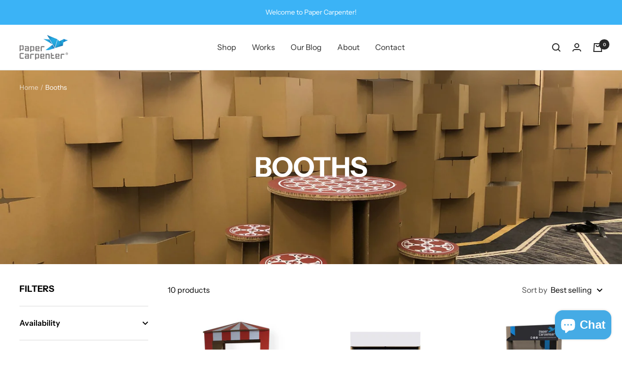

--- FILE ---
content_type: text/html; charset=utf-8
request_url: https://papercarpenter.com/collections/booths
body_size: 41136
content:
<!doctype html><html class="no-js" lang="en" dir="ltr">
  <head>
  <meta name="google-site-verification" content="2T32xludFPGqgQze-LK8xxGrxb1Lxd6Mi32Wwy1UqNU" />
  <meta name="google-site-verification" content="bKOh32xFFF7P8005jvoRjmDUo7r0aLY4goQj_u_hBy0" />
    <meta charset="utf-8">
    <meta name="viewport" content="width=device-width, initial-scale=1.0, height=device-height, minimum-scale=1.0, maximum-scale=1.0">
    <meta name="theme-color" content="#ffffff">

    <title>Booths</title><link rel="canonical" href="https://papercarpenter.com/collections/booths"><link rel="shortcut icon" href="//papercarpenter.com/cdn/shop/files/PC_Favicon-01_63e22c15-25a1-4ae7-8a45-2f84d35ba71a_96x96.png?v=1613703792" type="image/png"><link rel="preconnect" href="https://cdn.shopify.com">
    <link rel="dns-prefetch" href="https://productreviews.shopifycdn.com">
    <link rel="dns-prefetch" href="https://www.google-analytics.com"><link rel="preconnect" href="https://fonts.shopifycdn.com" crossorigin><link rel="preload" as="style" href="//papercarpenter.com/cdn/shop/t/33/assets/theme.css?v=88009966438304226991698053869">
    <link rel="preload" as="script" href="//papercarpenter.com/cdn/shop/t/33/assets/vendor.js?v=31715688253868339281698053869">
    <link rel="preload" as="script" href="//papercarpenter.com/cdn/shop/t/33/assets/theme.js?v=165761096224975728111698053869"><link rel="preload" as="image" media="(max-width: 740px)" imagesizes="100vw" imagesrcset="//papercarpenter.com/cdn/shop/collections/plain-cardboard-5_b9d8ed5e-673f-4a18-82ba-f39232f45bfd_400x600_crop_center.jpg?v=1745301940 400w, //papercarpenter.com/cdn/shop/collections/plain-cardboard-5_b9d8ed5e-673f-4a18-82ba-f39232f45bfd_500x600_crop_center.jpg?v=1745301940 500w, //papercarpenter.com/cdn/shop/collections/plain-cardboard-5_b9d8ed5e-673f-4a18-82ba-f39232f45bfd_600x600_crop_center.jpg?v=1745301940 600w, //papercarpenter.com/cdn/shop/collections/plain-cardboard-5_b9d8ed5e-673f-4a18-82ba-f39232f45bfd_700x600_crop_center.jpg?v=1745301940 700w, //papercarpenter.com/cdn/shop/collections/plain-cardboard-5_b9d8ed5e-673f-4a18-82ba-f39232f45bfd_800x600_crop_center.jpg?v=1745301940 800w, //papercarpenter.com/cdn/shop/collections/plain-cardboard-5_b9d8ed5e-673f-4a18-82ba-f39232f45bfd_900x600_crop_center.jpg?v=1745301940 900w, //papercarpenter.com/cdn/shop/collections/plain-cardboard-5_b9d8ed5e-673f-4a18-82ba-f39232f45bfd_1000x600_crop_center.jpg?v=1745301940 1000w
">
      <link rel="preload" as="image" media="(min-width: 741px)" imagesizes="100vw" imagesrcset="//papercarpenter.com/cdn/shop/collections/plain-cardboard-5_b9d8ed5e-673f-4a18-82ba-f39232f45bfd_600x.jpg?v=1745301940 600w, //papercarpenter.com/cdn/shop/collections/plain-cardboard-5_b9d8ed5e-673f-4a18-82ba-f39232f45bfd_700x.jpg?v=1745301940 700w, //papercarpenter.com/cdn/shop/collections/plain-cardboard-5_b9d8ed5e-673f-4a18-82ba-f39232f45bfd_800x.jpg?v=1745301940 800w, //papercarpenter.com/cdn/shop/collections/plain-cardboard-5_b9d8ed5e-673f-4a18-82ba-f39232f45bfd_1000x.jpg?v=1745301940 1000w, //papercarpenter.com/cdn/shop/collections/plain-cardboard-5_b9d8ed5e-673f-4a18-82ba-f39232f45bfd_1200x.jpg?v=1745301940 1200w, //papercarpenter.com/cdn/shop/collections/plain-cardboard-5_b9d8ed5e-673f-4a18-82ba-f39232f45bfd_1400x.jpg?v=1745301940 1400w, //papercarpenter.com/cdn/shop/collections/plain-cardboard-5_b9d8ed5e-673f-4a18-82ba-f39232f45bfd_1600x.jpg?v=1745301940 1600w, //papercarpenter.com/cdn/shop/collections/plain-cardboard-5_b9d8ed5e-673f-4a18-82ba-f39232f45bfd_1800x.jpg?v=1745301940 1800w, //papercarpenter.com/cdn/shop/collections/plain-cardboard-5_b9d8ed5e-673f-4a18-82ba-f39232f45bfd_2000x.jpg?v=1745301940 2000w, //papercarpenter.com/cdn/shop/collections/plain-cardboard-5_b9d8ed5e-673f-4a18-82ba-f39232f45bfd_2200x.jpg?v=1745301940 2200w, //papercarpenter.com/cdn/shop/collections/plain-cardboard-5_b9d8ed5e-673f-4a18-82ba-f39232f45bfd_2400x.jpg?v=1745301940 2400w, //papercarpenter.com/cdn/shop/collections/plain-cardboard-5_b9d8ed5e-673f-4a18-82ba-f39232f45bfd_2600x.jpg?v=1745301940 2600w
"><meta property="og:type" content="website">
  <meta property="og:title" content="Booths"><meta property="og:image" content="http://papercarpenter.com/cdn/shop/collections/plain-cardboard-5_b9d8ed5e-673f-4a18-82ba-f39232f45bfd.jpg?v=1745301940">
  <meta property="og:image:secure_url" content="https://papercarpenter.com/cdn/shop/collections/plain-cardboard-5_b9d8ed5e-673f-4a18-82ba-f39232f45bfd.jpg?v=1745301940">
  <meta property="og:image:width" content="4032">
  <meta property="og:image:height" content="3024"><meta property="og:url" content="https://papercarpenter.com/collections/booths">
<meta property="og:site_name" content="Paper Carpenter"><meta name="twitter:card" content="summary"><meta name="twitter:title" content="Booths">
  <meta name="twitter:description" content=""><meta name="twitter:image" content="https://papercarpenter.com/cdn/shop/collections/plain-cardboard-5_b9d8ed5e-673f-4a18-82ba-f39232f45bfd_1200x1200_crop_center.jpg?v=1745301940">
  <meta name="twitter:image:alt" content="Booths">
    


  <script type="application/ld+json">
  {
    "@context": "https://schema.org",
    "@type": "BreadcrumbList",
  "itemListElement": [{
      "@type": "ListItem",
      "position": 1,
      "name": "Home",
      "item": "https://papercarpenter.com"
    },{
          "@type": "ListItem",
          "position": 2,
          "name": "Booths",
          "item": "https://papercarpenter.com/collections/booths"
        }]
  }
  </script>


    <link rel="preload" href="//papercarpenter.com/cdn/fonts/instrument_sans/instrumentsans_n7.e4ad9032e203f9a0977786c356573ced65a7419a.woff2" as="font" type="font/woff2" crossorigin><link rel="preload" href="//papercarpenter.com/cdn/fonts/instrument_sans/instrumentsans_n4.db86542ae5e1596dbdb28c279ae6c2086c4c5bfa.woff2" as="font" type="font/woff2" crossorigin><style>
  /* Typography (heading) */
  @font-face {
  font-family: "Instrument Sans";
  font-weight: 700;
  font-style: normal;
  font-display: swap;
  src: url("//papercarpenter.com/cdn/fonts/instrument_sans/instrumentsans_n7.e4ad9032e203f9a0977786c356573ced65a7419a.woff2") format("woff2"),
       url("//papercarpenter.com/cdn/fonts/instrument_sans/instrumentsans_n7.b9e40f166fb7639074ba34738101a9d2990bb41a.woff") format("woff");
}

@font-face {
  font-family: "Instrument Sans";
  font-weight: 700;
  font-style: italic;
  font-display: swap;
  src: url("//papercarpenter.com/cdn/fonts/instrument_sans/instrumentsans_i7.d6063bb5d8f9cbf96eace9e8801697c54f363c6a.woff2") format("woff2"),
       url("//papercarpenter.com/cdn/fonts/instrument_sans/instrumentsans_i7.ce33afe63f8198a3ac4261b826b560103542cd36.woff") format("woff");
}

/* Typography (body) */
  @font-face {
  font-family: "Instrument Sans";
  font-weight: 400;
  font-style: normal;
  font-display: swap;
  src: url("//papercarpenter.com/cdn/fonts/instrument_sans/instrumentsans_n4.db86542ae5e1596dbdb28c279ae6c2086c4c5bfa.woff2") format("woff2"),
       url("//papercarpenter.com/cdn/fonts/instrument_sans/instrumentsans_n4.510f1b081e58d08c30978f465518799851ef6d8b.woff") format("woff");
}

@font-face {
  font-family: "Instrument Sans";
  font-weight: 400;
  font-style: italic;
  font-display: swap;
  src: url("//papercarpenter.com/cdn/fonts/instrument_sans/instrumentsans_i4.028d3c3cd8d085648c808ceb20cd2fd1eb3560e5.woff2") format("woff2"),
       url("//papercarpenter.com/cdn/fonts/instrument_sans/instrumentsans_i4.7e90d82df8dee29a99237cd19cc529d2206706a2.woff") format("woff");
}

@font-face {
  font-family: "Instrument Sans";
  font-weight: 600;
  font-style: normal;
  font-display: swap;
  src: url("//papercarpenter.com/cdn/fonts/instrument_sans/instrumentsans_n6.27dc66245013a6f7f317d383a3cc9a0c347fb42d.woff2") format("woff2"),
       url("//papercarpenter.com/cdn/fonts/instrument_sans/instrumentsans_n6.1a71efbeeb140ec495af80aad612ad55e19e6d0e.woff") format("woff");
}

@font-face {
  font-family: "Instrument Sans";
  font-weight: 600;
  font-style: italic;
  font-display: swap;
  src: url("//papercarpenter.com/cdn/fonts/instrument_sans/instrumentsans_i6.ba8063f6adfa1e7ffe690cc5efa600a1e0a8ec32.woff2") format("woff2"),
       url("//papercarpenter.com/cdn/fonts/instrument_sans/instrumentsans_i6.a5bb29b76a0bb820ddaa9417675a5d0bafaa8c1f.woff") format("woff");
}

:root {--heading-color: 0, 0, 0;
    --text-color: 0, 0, 0;
    --background: 255, 255, 255;
    --secondary-background: 245, 245, 245;
    --border-color: 217, 217, 217;
    --border-color-darker: 153, 153, 153;
    --success-color: 46, 158, 123;
    --success-background: 213, 236, 229;
    --error-color: 222, 42, 42;
    --error-background: 253, 240, 240;
    --primary-button-background: 40, 40, 40;
    --primary-button-text-color: 255, 255, 255;
    --secondary-button-background: 59, 179, 246;
    --secondary-button-text-color: 255, 255, 255;
    --product-star-rating: 246, 164, 41;
    --product-on-sale-accent: 222, 42, 42;
    --product-sold-out-accent: 111, 113, 155;
    --product-custom-label-background: 64, 93, 230;
    --product-custom-label-text-color: 255, 255, 255;
    --product-custom-label-2-background: 243, 255, 52;
    --product-custom-label-2-text-color: 0, 0, 0;
    --product-low-stock-text-color: 222, 42, 42;
    --product-in-stock-text-color: 46, 158, 123;
    --loading-bar-background: 0, 0, 0;

    /* We duplicate some "base" colors as root colors, which is useful to use on drawer elements or popover without. Those should not be overridden to avoid issues */
    --root-heading-color: 0, 0, 0;
    --root-text-color: 0, 0, 0;
    --root-background: 255, 255, 255;
    --root-border-color: 217, 217, 217;
    --root-primary-button-background: 40, 40, 40;
    --root-primary-button-text-color: 255, 255, 255;

    --base-font-size: 16px;
    --heading-font-family: "Instrument Sans", sans-serif;
    --heading-font-weight: 700;
    --heading-font-style: normal;
    --heading-text-transform: uppercase;
    --text-font-family: "Instrument Sans", sans-serif;
    --text-font-weight: 400;
    --text-font-style: normal;
    --text-font-bold-weight: 600;

    /* Typography (font size) */
    --heading-xxsmall-font-size: 11px;
    --heading-xsmall-font-size: 11px;
    --heading-small-font-size: 12px;
    --heading-large-font-size: 36px;
    --heading-h1-font-size: 36px;
    --heading-h2-font-size: 30px;
    --heading-h3-font-size: 26px;
    --heading-h4-font-size: 24px;
    --heading-h5-font-size: 20px;
    --heading-h6-font-size: 16px;

    /* Control the look and feel of the theme by changing radius of various elements */
    --button-border-radius: 0px;
    --block-border-radius: 0px;
    --block-border-radius-reduced: 0px;
    --color-swatch-border-radius: 0px;

    /* Button size */
    --button-height: 48px;
    --button-small-height: 40px;

    /* Form related */
    --form-input-field-height: 48px;
    --form-input-gap: 16px;
    --form-submit-margin: 24px;

    /* Product listing related variables */
    --product-list-block-spacing: 32px;

    /* Video related */
    --play-button-background: 255, 255, 255;
    --play-button-arrow: 0, 0, 0;

    /* RTL support */
    --transform-logical-flip: 1;
    --transform-origin-start: left;
    --transform-origin-end: right;

    /* Other */
    --zoom-cursor-svg-url: url(//papercarpenter.com/cdn/shop/t/33/assets/zoom-cursor.svg?v=160957727165764838921750930664);
    --arrow-right-svg-url: url(//papercarpenter.com/cdn/shop/t/33/assets/arrow-right.svg?v=70871338000329279091750930664);
    --arrow-left-svg-url: url(//papercarpenter.com/cdn/shop/t/33/assets/arrow-left.svg?v=176537643540911574551750930664);

    /* Some useful variables that we can reuse in our CSS. Some explanation are needed for some of them:
       - container-max-width-minus-gutters: represents the container max width without the edge gutters
       - container-outer-width: considering the screen width, represent all the space outside the container
       - container-outer-margin: same as container-outer-width but get set to 0 inside a container
       - container-inner-width: the effective space inside the container (minus gutters)
       - grid-column-width: represents the width of a single column of the grid
       - vertical-breather: this is a variable that defines the global "spacing" between sections, and inside the section
                            to create some "breath" and minimum spacing
     */
    --container-max-width: 1600px;
    --container-gutter: 24px;
    --container-max-width-minus-gutters: calc(var(--container-max-width) - (var(--container-gutter)) * 2);
    --container-outer-width: max(calc((100vw - var(--container-max-width-minus-gutters)) / 2), var(--container-gutter));
    --container-outer-margin: var(--container-outer-width);
    --container-inner-width: calc(100vw - var(--container-outer-width) * 2);

    --grid-column-count: 10;
    --grid-gap: 24px;
    --grid-column-width: calc((100vw - var(--container-outer-width) * 2 - var(--grid-gap) * (var(--grid-column-count) - 1)) / var(--grid-column-count));

    --vertical-breather: 48px;
    --vertical-breather-tight: 48px;

    /* Shopify related variables */
    --payment-terms-background-color: #ffffff;
  }

  @media screen and (min-width: 741px) {
    :root {
      --container-gutter: 40px;
      --grid-column-count: 20;
      --vertical-breather: 64px;
      --vertical-breather-tight: 64px;

      /* Typography (font size) */
      --heading-xsmall-font-size: 12px;
      --heading-small-font-size: 13px;
      --heading-large-font-size: 52px;
      --heading-h1-font-size: 48px;
      --heading-h2-font-size: 38px;
      --heading-h3-font-size: 32px;
      --heading-h4-font-size: 24px;
      --heading-h5-font-size: 20px;
      --heading-h6-font-size: 18px;

      /* Form related */
      --form-input-field-height: 52px;
      --form-submit-margin: 32px;

      /* Button size */
      --button-height: 52px;
      --button-small-height: 44px;
    }
  }

  @media screen and (min-width: 1200px) {
    :root {
      --vertical-breather: 80px;
      --vertical-breather-tight: 64px;
      --product-list-block-spacing: 48px;

      /* Typography */
      --heading-large-font-size: 64px;
      --heading-h1-font-size: 56px;
      --heading-h2-font-size: 48px;
      --heading-h3-font-size: 36px;
      --heading-h4-font-size: 30px;
      --heading-h5-font-size: 24px;
      --heading-h6-font-size: 18px;
    }
  }

  @media screen and (min-width: 1600px) {
    :root {
      --vertical-breather: 90px;
      --vertical-breather-tight: 64px;
    }
  }
</style>
    <script>
  // This allows to expose several variables to the global scope, to be used in scripts
  window.themeVariables = {
    settings: {
      direction: "ltr",
      pageType: "collection",
      cartCount: 0,
      moneyFormat: "${{amount}}",
      moneyWithCurrencyFormat: "${{amount}} SGD",
      showVendor: false,
      discountMode: "saving",
      currencyCodeEnabled: false,
      searchMode: "product,article,collection",
      searchUnavailableProducts: "last",
      cartType: "message",
      cartCurrency: "SGD",
      mobileZoomFactor: 2.5
    },

    routes: {
      host: "papercarpenter.com",
      rootUrl: "\/",
      rootUrlWithoutSlash: '',
      cartUrl: "\/cart",
      cartAddUrl: "\/cart\/add",
      cartChangeUrl: "\/cart\/change",
      searchUrl: "\/search",
      predictiveSearchUrl: "\/search\/suggest",
      productRecommendationsUrl: "\/recommendations\/products"
    },

    strings: {
      accessibilityDelete: "Delete",
      accessibilityClose: "Close",
      collectionSoldOut: "Sold out",
      collectionDiscount: "Save @savings@",
      productSalePrice: "Sale price",
      productRegularPrice: "Regular price",
      productFormUnavailable: "Unavailable",
      productFormSoldOut: "Sold out",
      productFormPreOrder: "Pre-order",
      productFormAddToCart: "Add to cart",
      searchNoResults: "No results could be found.",
      searchNewSearch: "New search",
      searchProducts: "Products",
      searchArticles: "Journal",
      searchPages: "Pages",
      searchCollections: "Collections",
      cartViewCart: "View cart",
      cartItemAdded: "Item added to your cart!",
      cartItemAddedShort: "Added to your cart!",
      cartAddOrderNote: "Add order note",
      cartEditOrderNote: "Edit order note",
      shippingEstimatorNoResults: "Sorry, we do not ship to your address.",
      shippingEstimatorOneResult: "There is one shipping rate for your address:",
      shippingEstimatorMultipleResults: "There are several shipping rates for your address:",
      shippingEstimatorError: "One or more error occurred while retrieving shipping rates:"
    },

    libs: {
      flickity: "\/\/papercarpenter.com\/cdn\/shop\/t\/33\/assets\/flickity.js?v=176646718982628074891698053869",
      photoswipe: "\/\/papercarpenter.com\/cdn\/shop\/t\/33\/assets\/photoswipe.js?v=132268647426145925301698053869",
      qrCode: "\/\/papercarpenter.com\/cdn\/shopifycloud\/storefront\/assets\/themes_support\/vendor\/qrcode-3f2b403b.js"
    },

    breakpoints: {
      phone: 'screen and (max-width: 740px)',
      tablet: 'screen and (min-width: 741px) and (max-width: 999px)',
      tabletAndUp: 'screen and (min-width: 741px)',
      pocket: 'screen and (max-width: 999px)',
      lap: 'screen and (min-width: 1000px) and (max-width: 1199px)',
      lapAndUp: 'screen and (min-width: 1000px)',
      desktop: 'screen and (min-width: 1200px)',
      wide: 'screen and (min-width: 1400px)'
    }
  };

  window.addEventListener('pageshow', async () => {
    const cartContent = await (await fetch(`${window.themeVariables.routes.cartUrl}.js`, {cache: 'reload'})).json();
    document.documentElement.dispatchEvent(new CustomEvent('cart:refresh', {detail: {cart: cartContent}}));
  });

  if ('noModule' in HTMLScriptElement.prototype) {
    // Old browsers (like IE) that does not support module will be considered as if not executing JS at all
    document.documentElement.className = document.documentElement.className.replace('no-js', 'js');

    requestAnimationFrame(() => {
      const viewportHeight = (window.visualViewport ? window.visualViewport.height : document.documentElement.clientHeight);
      document.documentElement.style.setProperty('--window-height',viewportHeight + 'px');
    });
  }</script>

    <link rel="stylesheet" href="//papercarpenter.com/cdn/shop/t/33/assets/theme.css?v=88009966438304226991698053869">

    <script src="//papercarpenter.com/cdn/shop/t/33/assets/vendor.js?v=31715688253868339281698053869" defer></script>
    <script src="//papercarpenter.com/cdn/shop/t/33/assets/theme.js?v=165761096224975728111698053869" defer></script>
    <script src="//papercarpenter.com/cdn/shop/t/33/assets/custom.js?v=167639537848865775061698053869" defer></script>

    <script>window.performance && window.performance.mark && window.performance.mark('shopify.content_for_header.start');</script><meta name="google-site-verification" content="fmmUwNPzHSqUMtJsFw-MlJuynT34bIaflxoKrGocQ7k">
<meta id="shopify-digital-wallet" name="shopify-digital-wallet" content="/22020105/digital_wallets/dialog">
<meta name="shopify-checkout-api-token" content="9fcdb95f197ee59beab59535a4b82cbc">
<link rel="alternate" type="application/atom+xml" title="Feed" href="/collections/booths.atom" />
<link rel="alternate" type="application/json+oembed" href="https://papercarpenter.com/collections/booths.oembed">
<script async="async" src="/checkouts/internal/preloads.js?locale=en-SG"></script>
<link rel="preconnect" href="https://shop.app" crossorigin="anonymous">
<script async="async" src="https://shop.app/checkouts/internal/preloads.js?locale=en-SG&shop_id=22020105" crossorigin="anonymous"></script>
<script id="apple-pay-shop-capabilities" type="application/json">{"shopId":22020105,"countryCode":"SG","currencyCode":"SGD","merchantCapabilities":["supports3DS"],"merchantId":"gid:\/\/shopify\/Shop\/22020105","merchantName":"Paper Carpenter","requiredBillingContactFields":["postalAddress","email","phone"],"requiredShippingContactFields":["postalAddress","email","phone"],"shippingType":"shipping","supportedNetworks":["visa","masterCard","amex"],"total":{"type":"pending","label":"Paper Carpenter","amount":"1.00"},"shopifyPaymentsEnabled":true,"supportsSubscriptions":true}</script>
<script id="shopify-features" type="application/json">{"accessToken":"9fcdb95f197ee59beab59535a4b82cbc","betas":["rich-media-storefront-analytics"],"domain":"papercarpenter.com","predictiveSearch":true,"shopId":22020105,"locale":"en"}</script>
<script>var Shopify = Shopify || {};
Shopify.shop = "papercarpenterstore.myshopify.com";
Shopify.locale = "en";
Shopify.currency = {"active":"SGD","rate":"1.0"};
Shopify.country = "SG";
Shopify.theme = {"name":"EXHIBITION FOCUSED LANDING PAGE 2023 OCT","id":126214275132,"schema_name":"Focal","schema_version":"8.11.3","theme_store_id":714,"role":"main"};
Shopify.theme.handle = "null";
Shopify.theme.style = {"id":null,"handle":null};
Shopify.cdnHost = "papercarpenter.com/cdn";
Shopify.routes = Shopify.routes || {};
Shopify.routes.root = "/";</script>
<script type="module">!function(o){(o.Shopify=o.Shopify||{}).modules=!0}(window);</script>
<script>!function(o){function n(){var o=[];function n(){o.push(Array.prototype.slice.apply(arguments))}return n.q=o,n}var t=o.Shopify=o.Shopify||{};t.loadFeatures=n(),t.autoloadFeatures=n()}(window);</script>
<script>
  window.ShopifyPay = window.ShopifyPay || {};
  window.ShopifyPay.apiHost = "shop.app\/pay";
  window.ShopifyPay.redirectState = null;
</script>
<script id="shop-js-analytics" type="application/json">{"pageType":"collection"}</script>
<script defer="defer" async type="module" src="//papercarpenter.com/cdn/shopifycloud/shop-js/modules/v2/client.init-shop-cart-sync_C5BV16lS.en.esm.js"></script>
<script defer="defer" async type="module" src="//papercarpenter.com/cdn/shopifycloud/shop-js/modules/v2/chunk.common_CygWptCX.esm.js"></script>
<script type="module">
  await import("//papercarpenter.com/cdn/shopifycloud/shop-js/modules/v2/client.init-shop-cart-sync_C5BV16lS.en.esm.js");
await import("//papercarpenter.com/cdn/shopifycloud/shop-js/modules/v2/chunk.common_CygWptCX.esm.js");

  window.Shopify.SignInWithShop?.initShopCartSync?.({"fedCMEnabled":true,"windoidEnabled":true});

</script>
<script>
  window.Shopify = window.Shopify || {};
  if (!window.Shopify.featureAssets) window.Shopify.featureAssets = {};
  window.Shopify.featureAssets['shop-js'] = {"shop-cart-sync":["modules/v2/client.shop-cart-sync_ZFArdW7E.en.esm.js","modules/v2/chunk.common_CygWptCX.esm.js"],"init-fed-cm":["modules/v2/client.init-fed-cm_CmiC4vf6.en.esm.js","modules/v2/chunk.common_CygWptCX.esm.js"],"shop-button":["modules/v2/client.shop-button_tlx5R9nI.en.esm.js","modules/v2/chunk.common_CygWptCX.esm.js"],"shop-cash-offers":["modules/v2/client.shop-cash-offers_DOA2yAJr.en.esm.js","modules/v2/chunk.common_CygWptCX.esm.js","modules/v2/chunk.modal_D71HUcav.esm.js"],"init-windoid":["modules/v2/client.init-windoid_sURxWdc1.en.esm.js","modules/v2/chunk.common_CygWptCX.esm.js"],"shop-toast-manager":["modules/v2/client.shop-toast-manager_ClPi3nE9.en.esm.js","modules/v2/chunk.common_CygWptCX.esm.js"],"init-shop-email-lookup-coordinator":["modules/v2/client.init-shop-email-lookup-coordinator_B8hsDcYM.en.esm.js","modules/v2/chunk.common_CygWptCX.esm.js"],"init-shop-cart-sync":["modules/v2/client.init-shop-cart-sync_C5BV16lS.en.esm.js","modules/v2/chunk.common_CygWptCX.esm.js"],"avatar":["modules/v2/client.avatar_BTnouDA3.en.esm.js"],"pay-button":["modules/v2/client.pay-button_FdsNuTd3.en.esm.js","modules/v2/chunk.common_CygWptCX.esm.js"],"init-customer-accounts":["modules/v2/client.init-customer-accounts_DxDtT_ad.en.esm.js","modules/v2/client.shop-login-button_C5VAVYt1.en.esm.js","modules/v2/chunk.common_CygWptCX.esm.js","modules/v2/chunk.modal_D71HUcav.esm.js"],"init-shop-for-new-customer-accounts":["modules/v2/client.init-shop-for-new-customer-accounts_ChsxoAhi.en.esm.js","modules/v2/client.shop-login-button_C5VAVYt1.en.esm.js","modules/v2/chunk.common_CygWptCX.esm.js","modules/v2/chunk.modal_D71HUcav.esm.js"],"shop-login-button":["modules/v2/client.shop-login-button_C5VAVYt1.en.esm.js","modules/v2/chunk.common_CygWptCX.esm.js","modules/v2/chunk.modal_D71HUcav.esm.js"],"init-customer-accounts-sign-up":["modules/v2/client.init-customer-accounts-sign-up_CPSyQ0Tj.en.esm.js","modules/v2/client.shop-login-button_C5VAVYt1.en.esm.js","modules/v2/chunk.common_CygWptCX.esm.js","modules/v2/chunk.modal_D71HUcav.esm.js"],"shop-follow-button":["modules/v2/client.shop-follow-button_Cva4Ekp9.en.esm.js","modules/v2/chunk.common_CygWptCX.esm.js","modules/v2/chunk.modal_D71HUcav.esm.js"],"checkout-modal":["modules/v2/client.checkout-modal_BPM8l0SH.en.esm.js","modules/v2/chunk.common_CygWptCX.esm.js","modules/v2/chunk.modal_D71HUcav.esm.js"],"lead-capture":["modules/v2/client.lead-capture_Bi8yE_yS.en.esm.js","modules/v2/chunk.common_CygWptCX.esm.js","modules/v2/chunk.modal_D71HUcav.esm.js"],"shop-login":["modules/v2/client.shop-login_D6lNrXab.en.esm.js","modules/v2/chunk.common_CygWptCX.esm.js","modules/v2/chunk.modal_D71HUcav.esm.js"],"payment-terms":["modules/v2/client.payment-terms_CZxnsJam.en.esm.js","modules/v2/chunk.common_CygWptCX.esm.js","modules/v2/chunk.modal_D71HUcav.esm.js"]};
</script>
<script>(function() {
  var isLoaded = false;
  function asyncLoad() {
    if (isLoaded) return;
    isLoaded = true;
    var urls = ["https:\/\/www.orderlogicapp.com\/embedded_js\/production_base.js?1589921763\u0026shop=papercarpenterstore.myshopify.com"];
    for (var i = 0; i < urls.length; i++) {
      var s = document.createElement('script');
      s.type = 'text/javascript';
      s.async = true;
      s.src = urls[i];
      var x = document.getElementsByTagName('script')[0];
      x.parentNode.insertBefore(s, x);
    }
  };
  if(window.attachEvent) {
    window.attachEvent('onload', asyncLoad);
  } else {
    window.addEventListener('load', asyncLoad, false);
  }
})();</script>
<script id="__st">var __st={"a":22020105,"offset":28800,"reqid":"d8ba6d5e-75e2-4ba8-b8d4-7342737228d2-1768625653","pageurl":"papercarpenter.com\/collections\/booths","u":"68ef1097413b","p":"collection","rtyp":"collection","rid":266709106748};</script>
<script>window.ShopifyPaypalV4VisibilityTracking = true;</script>
<script id="captcha-bootstrap">!function(){'use strict';const t='contact',e='account',n='new_comment',o=[[t,t],['blogs',n],['comments',n],[t,'customer']],c=[[e,'customer_login'],[e,'guest_login'],[e,'recover_customer_password'],[e,'create_customer']],r=t=>t.map((([t,e])=>`form[action*='/${t}']:not([data-nocaptcha='true']) input[name='form_type'][value='${e}']`)).join(','),a=t=>()=>t?[...document.querySelectorAll(t)].map((t=>t.form)):[];function s(){const t=[...o],e=r(t);return a(e)}const i='password',u='form_key',d=['recaptcha-v3-token','g-recaptcha-response','h-captcha-response',i],f=()=>{try{return window.sessionStorage}catch{return}},m='__shopify_v',_=t=>t.elements[u];function p(t,e,n=!1){try{const o=window.sessionStorage,c=JSON.parse(o.getItem(e)),{data:r}=function(t){const{data:e,action:n}=t;return t[m]||n?{data:e,action:n}:{data:t,action:n}}(c);for(const[e,n]of Object.entries(r))t.elements[e]&&(t.elements[e].value=n);n&&o.removeItem(e)}catch(o){console.error('form repopulation failed',{error:o})}}const l='form_type',E='cptcha';function T(t){t.dataset[E]=!0}const w=window,h=w.document,L='Shopify',v='ce_forms',y='captcha';let A=!1;((t,e)=>{const n=(g='f06e6c50-85a8-45c8-87d0-21a2b65856fe',I='https://cdn.shopify.com/shopifycloud/storefront-forms-hcaptcha/ce_storefront_forms_captcha_hcaptcha.v1.5.2.iife.js',D={infoText:'Protected by hCaptcha',privacyText:'Privacy',termsText:'Terms'},(t,e,n)=>{const o=w[L][v],c=o.bindForm;if(c)return c(t,g,e,D).then(n);var r;o.q.push([[t,g,e,D],n]),r=I,A||(h.body.append(Object.assign(h.createElement('script'),{id:'captcha-provider',async:!0,src:r})),A=!0)});var g,I,D;w[L]=w[L]||{},w[L][v]=w[L][v]||{},w[L][v].q=[],w[L][y]=w[L][y]||{},w[L][y].protect=function(t,e){n(t,void 0,e),T(t)},Object.freeze(w[L][y]),function(t,e,n,w,h,L){const[v,y,A,g]=function(t,e,n){const i=e?o:[],u=t?c:[],d=[...i,...u],f=r(d),m=r(i),_=r(d.filter((([t,e])=>n.includes(e))));return[a(f),a(m),a(_),s()]}(w,h,L),I=t=>{const e=t.target;return e instanceof HTMLFormElement?e:e&&e.form},D=t=>v().includes(t);t.addEventListener('submit',(t=>{const e=I(t);if(!e)return;const n=D(e)&&!e.dataset.hcaptchaBound&&!e.dataset.recaptchaBound,o=_(e),c=g().includes(e)&&(!o||!o.value);(n||c)&&t.preventDefault(),c&&!n&&(function(t){try{if(!f())return;!function(t){const e=f();if(!e)return;const n=_(t);if(!n)return;const o=n.value;o&&e.removeItem(o)}(t);const e=Array.from(Array(32),(()=>Math.random().toString(36)[2])).join('');!function(t,e){_(t)||t.append(Object.assign(document.createElement('input'),{type:'hidden',name:u})),t.elements[u].value=e}(t,e),function(t,e){const n=f();if(!n)return;const o=[...t.querySelectorAll(`input[type='${i}']`)].map((({name:t})=>t)),c=[...d,...o],r={};for(const[a,s]of new FormData(t).entries())c.includes(a)||(r[a]=s);n.setItem(e,JSON.stringify({[m]:1,action:t.action,data:r}))}(t,e)}catch(e){console.error('failed to persist form',e)}}(e),e.submit())}));const S=(t,e)=>{t&&!t.dataset[E]&&(n(t,e.some((e=>e===t))),T(t))};for(const o of['focusin','change'])t.addEventListener(o,(t=>{const e=I(t);D(e)&&S(e,y())}));const B=e.get('form_key'),M=e.get(l),P=B&&M;t.addEventListener('DOMContentLoaded',(()=>{const t=y();if(P)for(const e of t)e.elements[l].value===M&&p(e,B);[...new Set([...A(),...v().filter((t=>'true'===t.dataset.shopifyCaptcha))])].forEach((e=>S(e,t)))}))}(h,new URLSearchParams(w.location.search),n,t,e,['guest_login'])})(!0,!0)}();</script>
<script integrity="sha256-4kQ18oKyAcykRKYeNunJcIwy7WH5gtpwJnB7kiuLZ1E=" data-source-attribution="shopify.loadfeatures" defer="defer" src="//papercarpenter.com/cdn/shopifycloud/storefront/assets/storefront/load_feature-a0a9edcb.js" crossorigin="anonymous"></script>
<script crossorigin="anonymous" defer="defer" src="//papercarpenter.com/cdn/shopifycloud/storefront/assets/shopify_pay/storefront-65b4c6d7.js?v=20250812"></script>
<script data-source-attribution="shopify.dynamic_checkout.dynamic.init">var Shopify=Shopify||{};Shopify.PaymentButton=Shopify.PaymentButton||{isStorefrontPortableWallets:!0,init:function(){window.Shopify.PaymentButton.init=function(){};var t=document.createElement("script");t.src="https://papercarpenter.com/cdn/shopifycloud/portable-wallets/latest/portable-wallets.en.js",t.type="module",document.head.appendChild(t)}};
</script>
<script data-source-attribution="shopify.dynamic_checkout.buyer_consent">
  function portableWalletsHideBuyerConsent(e){var t=document.getElementById("shopify-buyer-consent"),n=document.getElementById("shopify-subscription-policy-button");t&&n&&(t.classList.add("hidden"),t.setAttribute("aria-hidden","true"),n.removeEventListener("click",e))}function portableWalletsShowBuyerConsent(e){var t=document.getElementById("shopify-buyer-consent"),n=document.getElementById("shopify-subscription-policy-button");t&&n&&(t.classList.remove("hidden"),t.removeAttribute("aria-hidden"),n.addEventListener("click",e))}window.Shopify?.PaymentButton&&(window.Shopify.PaymentButton.hideBuyerConsent=portableWalletsHideBuyerConsent,window.Shopify.PaymentButton.showBuyerConsent=portableWalletsShowBuyerConsent);
</script>
<script data-source-attribution="shopify.dynamic_checkout.cart.bootstrap">document.addEventListener("DOMContentLoaded",(function(){function t(){return document.querySelector("shopify-accelerated-checkout-cart, shopify-accelerated-checkout")}if(t())Shopify.PaymentButton.init();else{new MutationObserver((function(e,n){t()&&(Shopify.PaymentButton.init(),n.disconnect())})).observe(document.body,{childList:!0,subtree:!0})}}));
</script>
<link id="shopify-accelerated-checkout-styles" rel="stylesheet" media="screen" href="https://papercarpenter.com/cdn/shopifycloud/portable-wallets/latest/accelerated-checkout-backwards-compat.css" crossorigin="anonymous">
<style id="shopify-accelerated-checkout-cart">
        #shopify-buyer-consent {
  margin-top: 1em;
  display: inline-block;
  width: 100%;
}

#shopify-buyer-consent.hidden {
  display: none;
}

#shopify-subscription-policy-button {
  background: none;
  border: none;
  padding: 0;
  text-decoration: underline;
  font-size: inherit;
  cursor: pointer;
}

#shopify-subscription-policy-button::before {
  box-shadow: none;
}

      </style>

<script>window.performance && window.performance.mark && window.performance.mark('shopify.content_for_header.end');</script>
   <!-- roartheme: FontPicker app -->

  <!-- "snippets/bookthatapp-widgets.liquid" was not rendered, the associated app was uninstalled -->
  <meta name="p:domain_verify" content="4ec9cb2858c2abca691184b2c7223022"/>
  <!-- Hotjar Tracking Code for https://papercarpenter.com/ -->
<script>
    (function(h,o,t,j,a,r){
        h.hj=h.hj||function(){(h.hj.q=h.hj.q||[]).push(arguments)};
        h._hjSettings={hjid:3501277,hjsv:6};
        a=o.getElementsByTagName('head')[0];
        r=o.createElement('script');r.async=1;
        r.src=t+h._hjSettings.hjid+j+h._hjSettings.hjsv;
        a.appendChild(r);
    })(window,document,'https://static.hotjar.com/c/hotjar-','.js?sv=');
</script>
<meta name="google-site-verification" content="PVKIyB1C3fXKfd5BCB13-2OnWZ234_yy02G2cn593OI" />
<!-- BEGIN app block: shopify://apps/zapiet-pickup-delivery/blocks/app-embed/5599aff0-8af1-473a-a372-ecd72a32b4d5 -->









    <style>#storePickupApp {
}</style>




<script type="text/javascript">
    var zapietTranslations = {};

    window.ZapietMethods = {"pickup":{"active":true,"enabled":true,"name":"Pickup","sort":0,"status":{"condition":"price","operator":"morethan","value":0,"enabled":true,"product_conditions":{"enabled":false,"value":"Delivery Only,Shipping Only","enable":false,"property":"tags","hide_button":false}},"button":{"type":"default","default":null,"hover":"","active":null}},"delivery":{"active":false,"enabled":true,"name":"Delivery","sort":1,"status":{"condition":"weight","operator":"morethan","value":0,"enabled":true,"product_conditions":{"enabled":false,"value":"Pickup Only,Shipping Only","enable":false,"property":"tags","hide_button":false}},"button":{"type":"default","default":null,"hover":"","active":null}},"shipping":{"active":false,"enabled":false,"name":"Shipping","sort":1,"status":{"condition":"price","operator":"morethan","value":0,"enabled":true,"product_conditions":{"enabled":true,"value":"Straps","enable":true,"property":"type","hide_button":false}},"button":{"type":"default","default":null,"hover":"","active":null}}}
    window.ZapietEvent = {
        listen: function(eventKey, callback) {
            if (!this.listeners) {
                this.listeners = [];
            }
            this.listeners.push({
                eventKey: eventKey,
                callback: callback
            });
        },
    };

    

    
        
        var language_settings = {"enable_app":true,"enable_geo_search_for_pickups":false,"pickup_region_filter_enabled":false,"pickup_region_filter_field":null,"currency":"SGD","weight_format":"kg","pickup.enable_map":false,"delivery_validation_method":"no_validation","base_country_name":"Singapore","base_country_code":"SG","method_display_style":"default","default_method_display_style":"classic","date_format":"l, F j, Y","time_format":"h:i A","week_day_start":"Sun","pickup_address_format":"<span class=\"name\"><strong>{{company_name}}</strong></span><span class=\"address\">{{address_line_1}}<br />{{city}}, {{postal_code}}</span><span class=\"distance\">{{distance}}</span>{{more_information}}","rates_enabled":true,"payment_customization_enabled":false,"distance_format":"km","enable_delivery_address_autocompletion":false,"enable_delivery_current_location":false,"enable_pickup_address_autocompletion":false,"pickup_date_picker_enabled":true,"pickup_time_picker_enabled":true,"delivery_note_enabled":false,"delivery_note_required":false,"delivery_date_picker_enabled":true,"delivery_time_picker_enabled":true,"shipping.date_picker_enabled":true,"delivery_validate_cart":false,"pickup_validate_cart":false,"gmak":"","enable_checkout_locale":true,"enable_checkout_url":true,"disable_widget_for_digital_items":true,"disable_widget_for_product_handles":"gift-card","colors":{"widget_active_background_color":null,"widget_active_border_color":null,"widget_active_icon_color":null,"widget_active_text_color":null,"widget_inactive_background_color":null,"widget_inactive_border_color":null,"widget_inactive_icon_color":null,"widget_inactive_text_color":null},"delivery_validator":{"enabled":false,"show_on_page_load":true,"sticky":true},"checkout":{"delivery":{"discount_code":null,"prepopulate_shipping_address":true,"preselect_first_available_time":true},"pickup":{"discount_code":null,"prepopulate_shipping_address":true,"customer_phone_required":false,"preselect_first_location":true,"preselect_first_available_time":true},"shipping":{"discount_code":null}},"day_name_attribute_enabled":false,"methods":{"pickup":{"active":true,"enabled":true,"name":"Pickup","sort":0,"status":{"condition":"price","operator":"morethan","value":0,"enabled":true,"product_conditions":{"enabled":false,"value":"Delivery Only,Shipping Only","enable":false,"property":"tags","hide_button":false}},"button":{"type":"default","default":null,"hover":"","active":null}},"delivery":{"active":false,"enabled":true,"name":"Delivery","sort":1,"status":{"condition":"weight","operator":"morethan","value":0,"enabled":true,"product_conditions":{"enabled":false,"value":"Pickup Only,Shipping Only","enable":false,"property":"tags","hide_button":false}},"button":{"type":"default","default":null,"hover":"","active":null}},"shipping":{"active":false,"enabled":false,"name":"Shipping","sort":1,"status":{"condition":"price","operator":"morethan","value":0,"enabled":true,"product_conditions":{"enabled":true,"value":"Straps","enable":true,"property":"type","hide_button":false}},"button":{"type":"default","default":null,"hover":"","active":null}}},"translations":{"methods":{"shipping":"Shipping","pickup":"Pickups","delivery":"Delivery"},"calendar":{"january":"January","february":"February","march":"March","april":"April","may":"May","june":"June","july":"July","august":"August","september":"September","october":"October","november":"November","december":"December","sunday":"Sun","monday":"Mon","tuesday":"Tue","wednesday":"Wed","thursday":"Thu","friday":"Fri","saturday":"Sat","today":"","close":"","labelMonthNext":"Next month","labelMonthPrev":"Previous month","labelMonthSelect":"Select a month","labelYearSelect":"Select a year","and":"and","between":"between"},"pickup":{"checkout_button":"Checkout","location_label":"Choose a location.","could_not_find_location":"Sorry, we could not find your location.","datepicker_label":"Choose a date and time.","datepicker_placeholder":"Choose a date and time.","date_time_output":"{{DATE}} at {{TIME}}","location_placeholder":"Enter your postal code ...","filter_by_region_placeholder":"Filter by state/province","heading":"Store Pickup","note":"","max_order_total":"Maximum order value for pickup is $0.00","max_order_weight":"Maximum order weight for pickup is {{ weight }}","min_order_total":"Minimum order value for pickup is $0.00","min_order_weight":"Minimum order weight for pickup is {{ weight }}","pickup_note_error":"Please enter pickup instructions","more_information":"More information","no_date_time_selected":"Please select a date & time.","no_locations_found":"Sorry, pickup is not available for your selected items.","no_locations_region":"Sorry, pickup is not available in your region.","cart_eligibility_error":"Sorry, pickup is not available for your selected items.","method_not_available":"Not available","opening_hours":"Opening hours","locations_found":"Please select a pickup location:","pickup_note_label":"Please enter pickup instructions (optional)","pickup_note_label_required":"Please enter pickup instructions (required)","preselect_first_available_time":"Select a time","dates_not_available":"Sorry, your selected items are not currently available for pickup.","location_error":"Please select a pickup location.","checkout_error":"Please select a date and time for pickup."},"delivery":{"checkout_button":"Checkout","could_not_find_location":"Sorry, we could not find your location.","datepicker_label":"Choose a date and time.","datepicker_placeholder":"Choose a date and time.","date_time_output":"{{DATE}} between {{SLOT_START_TIME}} and {{SLOT_END_TIME}}","delivery_note_label":"Please enter delivery instructions (optional)","delivery_validator_button_label":"Go","delivery_validator_eligible_button_label":"Continue shopping","delivery_validator_eligible_button_link":"#","delivery_validator_eligible_content":"To start shopping just click the button below","delivery_validator_eligible_heading":"Great, we deliver to your area!","delivery_validator_error_button_label":"Continue shopping","delivery_validator_error_button_link":"#","delivery_validator_error_content":"Sorry, it looks like we have encountered an unexpected error. Please try again.","delivery_validator_error_heading":"An error occured","delivery_validator_not_eligible_button_label":"Continue shopping","delivery_validator_not_eligible_button_link":"#","delivery_validator_not_eligible_content":"You are more then welcome to continue browsing our store","delivery_validator_not_eligible_heading":"Sorry, we do not deliver to your area","delivery_validator_placeholder":"Enter your postal code ...","delivery_validator_prelude":"Do we deliver?","available":"Great! You are eligible for delivery.","heading":"Local Delivery","note":"","max_order_total":"Maximum order value for delivery is {{ price }}","max_order_weight":"Maximum order weight for delivery is 0.00kg","min_order_total":"Minimum order value for delivery is {{ price }}","min_order_weight":"Minimum order weight for delivery is 0.00kg","delivery_note_error":"Please enter delivery instructions","no_date_time_selected":"Please select a date & time for delivery.","cart_eligibility_error":"Sorry, delivery is not available for your selected items.","method_not_available":"Not available","delivery_note_label_required":"Please enter delivery instructions (required)","location_placeholder":"Enter your postal code ...","preselect_first_available_time":"Select a time","not_available":"Sorry, delivery is not available in your area.","dates_not_available":"Sorry, your selected items are not currently available for delivery.","checkout_error":"Please enter a valid zipcode and select your preferred date and time for delivery."},"shipping":{"checkout_button":"Checkout","datepicker_placeholder":"Choose a date.","heading":"Shipping","note":"Please click the checkout button to continue.","max_order_total":"Maximum order value for shipping is $0.00","max_order_weight":"Maximum order weight for shipping is {{ weight }}","min_order_total":"Minimum order value for shipping is $0.00","min_order_weight":"Minimum order weight for shipping is {{ weight }}","cart_eligibility_error":"Sorry, shipping is not available for your selected items.","method_not_available":"Not available","checkout_error":"Please choose a date for shipping."},"widget":{"zapiet_id_error":"There was a problem adding the Zapiet ID to your cart","attributes_error":"There was a problem adding the attributes to your cart","no_delivery_options_available":"No delivery options are available for your products","daily_limits_modal_title":"Some items in your cart are unavailable for the selected date.","daily_limits_modal_description":"Select a different date or adjust your cart.","daily_limits_modal_close_button":"Review products","daily_limits_modal_change_date_button":"Change date","daily_limits_modal_out_of_stock_label":"Out of stock","daily_limits_modal_only_left_label":"Only {{ quantity }} left","sms_consent":"I would like to receive SMS notifications about my order updates.","no_checkout_method_error":"Please select a delivery option"},"order_status":{"pickup_details_heading":"Pickup details","pickup_details_text":"Your order will be ready for collection at our {{ Pickup-Location-Company }} location{% if Pickup-Date %} on {{ Pickup-Date | date: \"%A, %d %B\" }}{% if Pickup-Time %} at {{ Pickup-Time }}{% endif %}{% endif %}","delivery_details_heading":"Delivery details","delivery_details_text":"Your order will be delivered locally by our team{% if Delivery-Date %} on the {{ Delivery-Date | date: \"%A, %d %B\" }}{% if Delivery-Time %} between {{ Delivery-Time }}{% endif %}{% endif %}","shipping_details_heading":"Shipping details","shipping_details_text":"Your order will arrive soon{% if Shipping-Date %} on the {{ Shipping-Date | date: \"%A, %d %B\" }}{% endif %}"},"product_widget":{"title":"Delivery and pickup options:","pickup_at":"Pickup at {{ location }}","ready_for_collection":"Ready for collection from","on":"on","view_all_stores":"View all stores","pickup_not_available_item":"Pickup not available for this item","delivery_not_available_location":"Delivery not available for {{ postal_code }}","delivered_by":"Delivered by {{ date }}","delivered_today":"Delivered today","change":"Change","tomorrow":"tomorrow","today":"today","delivery_to":"Delivery to {{ postal_code }}","showing_options_for":"Showing options for {{ postal_code }}","modal_heading":"Select a store for pickup","modal_subheading":"Showing stores near {{ postal_code }}","show_opening_hours":"Show opening hours","hide_opening_hours":"Hide opening hours","closed":"Closed","input_placeholder":"Enter your postal code","input_button":"Check","input_error":"Add a postal code to check available delivery and pickup options.","pickup_available":"Pickup available","not_available":"Not available","select":"Select","selected":"Selected","find_a_store":"Find a store"},"shipping_language_code":"en","delivery_language_code":"en-AU","pickup_language_code":"en-CA"},"default_language":"en","region":"us-2","api_region":"api-us","enable_zapiet_id_all_items":false,"widget_restore_state_on_load":false,"draft_orders_enabled":false,"preselect_checkout_method":true,"widget_show_could_not_locate_div_error":true,"checkout_extension_enabled":false,"show_pickup_consent_checkbox":false,"show_delivery_consent_checkbox":false,"subscription_paused":false,"pickup_note_enabled":false,"pickup_note_required":false,"shipping_note_enabled":false,"shipping_note_required":false};
        zapietTranslations["en"] = language_settings.translations;
    

    function initializeZapietApp() {
        var products = [];

        

        window.ZapietCachedSettings = {
            cached_config: {"enable_app":true,"enable_geo_search_for_pickups":false,"pickup_region_filter_enabled":false,"pickup_region_filter_field":null,"currency":"SGD","weight_format":"kg","pickup.enable_map":false,"delivery_validation_method":"no_validation","base_country_name":"Singapore","base_country_code":"SG","method_display_style":"default","default_method_display_style":"classic","date_format":"l, F j, Y","time_format":"h:i A","week_day_start":"Sun","pickup_address_format":"<span class=\"name\"><strong>{{company_name}}</strong></span><span class=\"address\">{{address_line_1}}<br />{{city}}, {{postal_code}}</span><span class=\"distance\">{{distance}}</span>{{more_information}}","rates_enabled":true,"payment_customization_enabled":false,"distance_format":"km","enable_delivery_address_autocompletion":false,"enable_delivery_current_location":false,"enable_pickup_address_autocompletion":false,"pickup_date_picker_enabled":true,"pickup_time_picker_enabled":true,"delivery_note_enabled":false,"delivery_note_required":false,"delivery_date_picker_enabled":true,"delivery_time_picker_enabled":true,"shipping.date_picker_enabled":true,"delivery_validate_cart":false,"pickup_validate_cart":false,"gmak":"","enable_checkout_locale":true,"enable_checkout_url":true,"disable_widget_for_digital_items":true,"disable_widget_for_product_handles":"gift-card","colors":{"widget_active_background_color":null,"widget_active_border_color":null,"widget_active_icon_color":null,"widget_active_text_color":null,"widget_inactive_background_color":null,"widget_inactive_border_color":null,"widget_inactive_icon_color":null,"widget_inactive_text_color":null},"delivery_validator":{"enabled":false,"show_on_page_load":true,"sticky":true},"checkout":{"delivery":{"discount_code":null,"prepopulate_shipping_address":true,"preselect_first_available_time":true},"pickup":{"discount_code":null,"prepopulate_shipping_address":true,"customer_phone_required":false,"preselect_first_location":true,"preselect_first_available_time":true},"shipping":{"discount_code":null}},"day_name_attribute_enabled":false,"methods":{"pickup":{"active":true,"enabled":true,"name":"Pickup","sort":0,"status":{"condition":"price","operator":"morethan","value":0,"enabled":true,"product_conditions":{"enabled":false,"value":"Delivery Only,Shipping Only","enable":false,"property":"tags","hide_button":false}},"button":{"type":"default","default":null,"hover":"","active":null}},"delivery":{"active":false,"enabled":true,"name":"Delivery","sort":1,"status":{"condition":"weight","operator":"morethan","value":0,"enabled":true,"product_conditions":{"enabled":false,"value":"Pickup Only,Shipping Only","enable":false,"property":"tags","hide_button":false}},"button":{"type":"default","default":null,"hover":"","active":null}},"shipping":{"active":false,"enabled":false,"name":"Shipping","sort":1,"status":{"condition":"price","operator":"morethan","value":0,"enabled":true,"product_conditions":{"enabled":true,"value":"Straps","enable":true,"property":"type","hide_button":false}},"button":{"type":"default","default":null,"hover":"","active":null}}},"translations":{"methods":{"shipping":"Shipping","pickup":"Pickups","delivery":"Delivery"},"calendar":{"january":"January","february":"February","march":"March","april":"April","may":"May","june":"June","july":"July","august":"August","september":"September","october":"October","november":"November","december":"December","sunday":"Sun","monday":"Mon","tuesday":"Tue","wednesday":"Wed","thursday":"Thu","friday":"Fri","saturday":"Sat","today":"","close":"","labelMonthNext":"Next month","labelMonthPrev":"Previous month","labelMonthSelect":"Select a month","labelYearSelect":"Select a year","and":"and","between":"between"},"pickup":{"checkout_button":"Checkout","location_label":"Choose a location.","could_not_find_location":"Sorry, we could not find your location.","datepicker_label":"Choose a date and time.","datepicker_placeholder":"Choose a date and time.","date_time_output":"{{DATE}} at {{TIME}}","location_placeholder":"Enter your postal code ...","filter_by_region_placeholder":"Filter by state/province","heading":"Store Pickup","note":"","max_order_total":"Maximum order value for pickup is $0.00","max_order_weight":"Maximum order weight for pickup is {{ weight }}","min_order_total":"Minimum order value for pickup is $0.00","min_order_weight":"Minimum order weight for pickup is {{ weight }}","pickup_note_error":"Please enter pickup instructions","more_information":"More information","no_date_time_selected":"Please select a date & time.","no_locations_found":"Sorry, pickup is not available for your selected items.","no_locations_region":"Sorry, pickup is not available in your region.","cart_eligibility_error":"Sorry, pickup is not available for your selected items.","method_not_available":"Not available","opening_hours":"Opening hours","locations_found":"Please select a pickup location:","pickup_note_label":"Please enter pickup instructions (optional)","pickup_note_label_required":"Please enter pickup instructions (required)","preselect_first_available_time":"Select a time","dates_not_available":"Sorry, your selected items are not currently available for pickup.","location_error":"Please select a pickup location.","checkout_error":"Please select a date and time for pickup."},"delivery":{"checkout_button":"Checkout","could_not_find_location":"Sorry, we could not find your location.","datepicker_label":"Choose a date and time.","datepicker_placeholder":"Choose a date and time.","date_time_output":"{{DATE}} between {{SLOT_START_TIME}} and {{SLOT_END_TIME}}","delivery_note_label":"Please enter delivery instructions (optional)","delivery_validator_button_label":"Go","delivery_validator_eligible_button_label":"Continue shopping","delivery_validator_eligible_button_link":"#","delivery_validator_eligible_content":"To start shopping just click the button below","delivery_validator_eligible_heading":"Great, we deliver to your area!","delivery_validator_error_button_label":"Continue shopping","delivery_validator_error_button_link":"#","delivery_validator_error_content":"Sorry, it looks like we have encountered an unexpected error. Please try again.","delivery_validator_error_heading":"An error occured","delivery_validator_not_eligible_button_label":"Continue shopping","delivery_validator_not_eligible_button_link":"#","delivery_validator_not_eligible_content":"You are more then welcome to continue browsing our store","delivery_validator_not_eligible_heading":"Sorry, we do not deliver to your area","delivery_validator_placeholder":"Enter your postal code ...","delivery_validator_prelude":"Do we deliver?","available":"Great! You are eligible for delivery.","heading":"Local Delivery","note":"","max_order_total":"Maximum order value for delivery is {{ price }}","max_order_weight":"Maximum order weight for delivery is 0.00kg","min_order_total":"Minimum order value for delivery is {{ price }}","min_order_weight":"Minimum order weight for delivery is 0.00kg","delivery_note_error":"Please enter delivery instructions","no_date_time_selected":"Please select a date & time for delivery.","cart_eligibility_error":"Sorry, delivery is not available for your selected items.","method_not_available":"Not available","delivery_note_label_required":"Please enter delivery instructions (required)","location_placeholder":"Enter your postal code ...","preselect_first_available_time":"Select a time","not_available":"Sorry, delivery is not available in your area.","dates_not_available":"Sorry, your selected items are not currently available for delivery.","checkout_error":"Please enter a valid zipcode and select your preferred date and time for delivery."},"shipping":{"checkout_button":"Checkout","datepicker_placeholder":"Choose a date.","heading":"Shipping","note":"Please click the checkout button to continue.","max_order_total":"Maximum order value for shipping is $0.00","max_order_weight":"Maximum order weight for shipping is {{ weight }}","min_order_total":"Minimum order value for shipping is $0.00","min_order_weight":"Minimum order weight for shipping is {{ weight }}","cart_eligibility_error":"Sorry, shipping is not available for your selected items.","method_not_available":"Not available","checkout_error":"Please choose a date for shipping."},"widget":{"zapiet_id_error":"There was a problem adding the Zapiet ID to your cart","attributes_error":"There was a problem adding the attributes to your cart","no_delivery_options_available":"No delivery options are available for your products","daily_limits_modal_title":"Some items in your cart are unavailable for the selected date.","daily_limits_modal_description":"Select a different date or adjust your cart.","daily_limits_modal_close_button":"Review products","daily_limits_modal_change_date_button":"Change date","daily_limits_modal_out_of_stock_label":"Out of stock","daily_limits_modal_only_left_label":"Only {{ quantity }} left","sms_consent":"I would like to receive SMS notifications about my order updates.","no_checkout_method_error":"Please select a delivery option"},"order_status":{"pickup_details_heading":"Pickup details","pickup_details_text":"Your order will be ready for collection at our {{ Pickup-Location-Company }} location{% if Pickup-Date %} on {{ Pickup-Date | date: \"%A, %d %B\" }}{% if Pickup-Time %} at {{ Pickup-Time }}{% endif %}{% endif %}","delivery_details_heading":"Delivery details","delivery_details_text":"Your order will be delivered locally by our team{% if Delivery-Date %} on the {{ Delivery-Date | date: \"%A, %d %B\" }}{% if Delivery-Time %} between {{ Delivery-Time }}{% endif %}{% endif %}","shipping_details_heading":"Shipping details","shipping_details_text":"Your order will arrive soon{% if Shipping-Date %} on the {{ Shipping-Date | date: \"%A, %d %B\" }}{% endif %}"},"product_widget":{"title":"Delivery and pickup options:","pickup_at":"Pickup at {{ location }}","ready_for_collection":"Ready for collection from","on":"on","view_all_stores":"View all stores","pickup_not_available_item":"Pickup not available for this item","delivery_not_available_location":"Delivery not available for {{ postal_code }}","delivered_by":"Delivered by {{ date }}","delivered_today":"Delivered today","change":"Change","tomorrow":"tomorrow","today":"today","delivery_to":"Delivery to {{ postal_code }}","showing_options_for":"Showing options for {{ postal_code }}","modal_heading":"Select a store for pickup","modal_subheading":"Showing stores near {{ postal_code }}","show_opening_hours":"Show opening hours","hide_opening_hours":"Hide opening hours","closed":"Closed","input_placeholder":"Enter your postal code","input_button":"Check","input_error":"Add a postal code to check available delivery and pickup options.","pickup_available":"Pickup available","not_available":"Not available","select":"Select","selected":"Selected","find_a_store":"Find a store"},"shipping_language_code":"en","delivery_language_code":"en-AU","pickup_language_code":"en-CA"},"default_language":"en","region":"us-2","api_region":"api-us","enable_zapiet_id_all_items":false,"widget_restore_state_on_load":false,"draft_orders_enabled":false,"preselect_checkout_method":true,"widget_show_could_not_locate_div_error":true,"checkout_extension_enabled":false,"show_pickup_consent_checkbox":false,"show_delivery_consent_checkbox":false,"subscription_paused":false,"pickup_note_enabled":false,"pickup_note_required":false,"shipping_note_enabled":false,"shipping_note_required":false},
            shop_identifier: 'papercarpenterstore.myshopify.com',
            language_code: 'en',
            checkout_url: '/cart',
            products: products,
            translations: zapietTranslations,
            customer: {
                first_name: '',
                last_name: '',
                company: '',
                address1: '',
                address2: '',
                city: '',
                province: '',
                country: '',
                zip: '',
                phone: '',
                tags: null
            }
        }

        window.Zapiet.start(window.ZapietCachedSettings, true);

        
            window.ZapietEvent.listen('widget_loaded', function() {
                // Custom JavaScript
            });
        
    }

    function loadZapietStyles(href) {
        var ss = document.createElement("link");
        ss.type = "text/css";
        ss.rel = "stylesheet";
        ss.media = "all";
        ss.href = href;
        document.getElementsByTagName("head")[0].appendChild(ss);
    }

    
        loadZapietStyles("https://cdn.shopify.com/extensions/019bc157-8185-7e0c-98af-00cc3adeef8a/zapiet-pickup-delivery-1065/assets/storepickup.css");
        var zapietLoadScripts = {
            vendor: true,
            storepickup: true,
            pickup: true,
            delivery: true,
            shipping: false,
            pickup_map: false,
            validator: false
        };

        function zapietScriptLoaded(key) {
            zapietLoadScripts[key] = false;
            if (!Object.values(zapietLoadScripts).includes(true)) {
                initializeZapietApp();
            }
        }
    
</script>




    <script type="module" src="https://cdn.shopify.com/extensions/019bc157-8185-7e0c-98af-00cc3adeef8a/zapiet-pickup-delivery-1065/assets/vendor.js" onload="zapietScriptLoaded('vendor')" defer></script>
    <script type="module" src="https://cdn.shopify.com/extensions/019bc157-8185-7e0c-98af-00cc3adeef8a/zapiet-pickup-delivery-1065/assets/storepickup.js" onload="zapietScriptLoaded('storepickup')" defer></script>

    

    
        <script type="module" src="https://cdn.shopify.com/extensions/019bc157-8185-7e0c-98af-00cc3adeef8a/zapiet-pickup-delivery-1065/assets/pickup.js" onload="zapietScriptLoaded('pickup')" defer></script>
    

    
        <script type="module" src="https://cdn.shopify.com/extensions/019bc157-8185-7e0c-98af-00cc3adeef8a/zapiet-pickup-delivery-1065/assets/delivery.js" onload="zapietScriptLoaded('delivery')" defer></script>
    

    

    


<!-- END app block --><script src="https://cdn.shopify.com/extensions/7bc9bb47-adfa-4267-963e-cadee5096caf/inbox-1252/assets/inbox-chat-loader.js" type="text/javascript" defer="defer"></script>
<script src="https://cdn.shopify.com/extensions/4d5a2c47-c9fc-4724-a26e-14d501c856c6/attrac-6/assets/attrac-embed-bars.js" type="text/javascript" defer="defer"></script>
<link href="https://monorail-edge.shopifysvc.com" rel="dns-prefetch">
<script>(function(){if ("sendBeacon" in navigator && "performance" in window) {try {var session_token_from_headers = performance.getEntriesByType('navigation')[0].serverTiming.find(x => x.name == '_s').description;} catch {var session_token_from_headers = undefined;}var session_cookie_matches = document.cookie.match(/_shopify_s=([^;]*)/);var session_token_from_cookie = session_cookie_matches && session_cookie_matches.length === 2 ? session_cookie_matches[1] : "";var session_token = session_token_from_headers || session_token_from_cookie || "";function handle_abandonment_event(e) {var entries = performance.getEntries().filter(function(entry) {return /monorail-edge.shopifysvc.com/.test(entry.name);});if (!window.abandonment_tracked && entries.length === 0) {window.abandonment_tracked = true;var currentMs = Date.now();var navigation_start = performance.timing.navigationStart;var payload = {shop_id: 22020105,url: window.location.href,navigation_start,duration: currentMs - navigation_start,session_token,page_type: "collection"};window.navigator.sendBeacon("https://monorail-edge.shopifysvc.com/v1/produce", JSON.stringify({schema_id: "online_store_buyer_site_abandonment/1.1",payload: payload,metadata: {event_created_at_ms: currentMs,event_sent_at_ms: currentMs}}));}}window.addEventListener('pagehide', handle_abandonment_event);}}());</script>
<script id="web-pixels-manager-setup">(function e(e,d,r,n,o){if(void 0===o&&(o={}),!Boolean(null===(a=null===(i=window.Shopify)||void 0===i?void 0:i.analytics)||void 0===a?void 0:a.replayQueue)){var i,a;window.Shopify=window.Shopify||{};var t=window.Shopify;t.analytics=t.analytics||{};var s=t.analytics;s.replayQueue=[],s.publish=function(e,d,r){return s.replayQueue.push([e,d,r]),!0};try{self.performance.mark("wpm:start")}catch(e){}var l=function(){var e={modern:/Edge?\/(1{2}[4-9]|1[2-9]\d|[2-9]\d{2}|\d{4,})\.\d+(\.\d+|)|Firefox\/(1{2}[4-9]|1[2-9]\d|[2-9]\d{2}|\d{4,})\.\d+(\.\d+|)|Chrom(ium|e)\/(9{2}|\d{3,})\.\d+(\.\d+|)|(Maci|X1{2}).+ Version\/(15\.\d+|(1[6-9]|[2-9]\d|\d{3,})\.\d+)([,.]\d+|)( \(\w+\)|)( Mobile\/\w+|) Safari\/|Chrome.+OPR\/(9{2}|\d{3,})\.\d+\.\d+|(CPU[ +]OS|iPhone[ +]OS|CPU[ +]iPhone|CPU IPhone OS|CPU iPad OS)[ +]+(15[._]\d+|(1[6-9]|[2-9]\d|\d{3,})[._]\d+)([._]\d+|)|Android:?[ /-](13[3-9]|1[4-9]\d|[2-9]\d{2}|\d{4,})(\.\d+|)(\.\d+|)|Android.+Firefox\/(13[5-9]|1[4-9]\d|[2-9]\d{2}|\d{4,})\.\d+(\.\d+|)|Android.+Chrom(ium|e)\/(13[3-9]|1[4-9]\d|[2-9]\d{2}|\d{4,})\.\d+(\.\d+|)|SamsungBrowser\/([2-9]\d|\d{3,})\.\d+/,legacy:/Edge?\/(1[6-9]|[2-9]\d|\d{3,})\.\d+(\.\d+|)|Firefox\/(5[4-9]|[6-9]\d|\d{3,})\.\d+(\.\d+|)|Chrom(ium|e)\/(5[1-9]|[6-9]\d|\d{3,})\.\d+(\.\d+|)([\d.]+$|.*Safari\/(?![\d.]+ Edge\/[\d.]+$))|(Maci|X1{2}).+ Version\/(10\.\d+|(1[1-9]|[2-9]\d|\d{3,})\.\d+)([,.]\d+|)( \(\w+\)|)( Mobile\/\w+|) Safari\/|Chrome.+OPR\/(3[89]|[4-9]\d|\d{3,})\.\d+\.\d+|(CPU[ +]OS|iPhone[ +]OS|CPU[ +]iPhone|CPU IPhone OS|CPU iPad OS)[ +]+(10[._]\d+|(1[1-9]|[2-9]\d|\d{3,})[._]\d+)([._]\d+|)|Android:?[ /-](13[3-9]|1[4-9]\d|[2-9]\d{2}|\d{4,})(\.\d+|)(\.\d+|)|Mobile Safari.+OPR\/([89]\d|\d{3,})\.\d+\.\d+|Android.+Firefox\/(13[5-9]|1[4-9]\d|[2-9]\d{2}|\d{4,})\.\d+(\.\d+|)|Android.+Chrom(ium|e)\/(13[3-9]|1[4-9]\d|[2-9]\d{2}|\d{4,})\.\d+(\.\d+|)|Android.+(UC? ?Browser|UCWEB|U3)[ /]?(15\.([5-9]|\d{2,})|(1[6-9]|[2-9]\d|\d{3,})\.\d+)\.\d+|SamsungBrowser\/(5\.\d+|([6-9]|\d{2,})\.\d+)|Android.+MQ{2}Browser\/(14(\.(9|\d{2,})|)|(1[5-9]|[2-9]\d|\d{3,})(\.\d+|))(\.\d+|)|K[Aa][Ii]OS\/(3\.\d+|([4-9]|\d{2,})\.\d+)(\.\d+|)/},d=e.modern,r=e.legacy,n=navigator.userAgent;return n.match(d)?"modern":n.match(r)?"legacy":"unknown"}(),u="modern"===l?"modern":"legacy",c=(null!=n?n:{modern:"",legacy:""})[u],f=function(e){return[e.baseUrl,"/wpm","/b",e.hashVersion,"modern"===e.buildTarget?"m":"l",".js"].join("")}({baseUrl:d,hashVersion:r,buildTarget:u}),m=function(e){var d=e.version,r=e.bundleTarget,n=e.surface,o=e.pageUrl,i=e.monorailEndpoint;return{emit:function(e){var a=e.status,t=e.errorMsg,s=(new Date).getTime(),l=JSON.stringify({metadata:{event_sent_at_ms:s},events:[{schema_id:"web_pixels_manager_load/3.1",payload:{version:d,bundle_target:r,page_url:o,status:a,surface:n,error_msg:t},metadata:{event_created_at_ms:s}}]});if(!i)return console&&console.warn&&console.warn("[Web Pixels Manager] No Monorail endpoint provided, skipping logging."),!1;try{return self.navigator.sendBeacon.bind(self.navigator)(i,l)}catch(e){}var u=new XMLHttpRequest;try{return u.open("POST",i,!0),u.setRequestHeader("Content-Type","text/plain"),u.send(l),!0}catch(e){return console&&console.warn&&console.warn("[Web Pixels Manager] Got an unhandled error while logging to Monorail."),!1}}}}({version:r,bundleTarget:l,surface:e.surface,pageUrl:self.location.href,monorailEndpoint:e.monorailEndpoint});try{o.browserTarget=l,function(e){var d=e.src,r=e.async,n=void 0===r||r,o=e.onload,i=e.onerror,a=e.sri,t=e.scriptDataAttributes,s=void 0===t?{}:t,l=document.createElement("script"),u=document.querySelector("head"),c=document.querySelector("body");if(l.async=n,l.src=d,a&&(l.integrity=a,l.crossOrigin="anonymous"),s)for(var f in s)if(Object.prototype.hasOwnProperty.call(s,f))try{l.dataset[f]=s[f]}catch(e){}if(o&&l.addEventListener("load",o),i&&l.addEventListener("error",i),u)u.appendChild(l);else{if(!c)throw new Error("Did not find a head or body element to append the script");c.appendChild(l)}}({src:f,async:!0,onload:function(){if(!function(){var e,d;return Boolean(null===(d=null===(e=window.Shopify)||void 0===e?void 0:e.analytics)||void 0===d?void 0:d.initialized)}()){var d=window.webPixelsManager.init(e)||void 0;if(d){var r=window.Shopify.analytics;r.replayQueue.forEach((function(e){var r=e[0],n=e[1],o=e[2];d.publishCustomEvent(r,n,o)})),r.replayQueue=[],r.publish=d.publishCustomEvent,r.visitor=d.visitor,r.initialized=!0}}},onerror:function(){return m.emit({status:"failed",errorMsg:"".concat(f," has failed to load")})},sri:function(e){var d=/^sha384-[A-Za-z0-9+/=]+$/;return"string"==typeof e&&d.test(e)}(c)?c:"",scriptDataAttributes:o}),m.emit({status:"loading"})}catch(e){m.emit({status:"failed",errorMsg:(null==e?void 0:e.message)||"Unknown error"})}}})({shopId: 22020105,storefrontBaseUrl: "https://papercarpenter.com",extensionsBaseUrl: "https://extensions.shopifycdn.com/cdn/shopifycloud/web-pixels-manager",monorailEndpoint: "https://monorail-edge.shopifysvc.com/unstable/produce_batch",surface: "storefront-renderer",enabledBetaFlags: ["2dca8a86"],webPixelsConfigList: [{"id":"1115979836","configuration":"{\"accountID\":\"validator\",\"validation_enabled\":\"true\"}","eventPayloadVersion":"v1","runtimeContext":"STRICT","scriptVersion":"55a62512d052eb9f981f783397a2f92e","type":"APP","apiClientId":95566430209,"privacyPurposes":["ANALYTICS","MARKETING","SALE_OF_DATA"],"dataSharingAdjustments":{"protectedCustomerApprovalScopes":[]}},{"id":"424542268","configuration":"{\"config\":\"{\\\"pixel_id\\\":\\\"G-6F3NJE517K\\\",\\\"target_country\\\":\\\"SG\\\",\\\"gtag_events\\\":[{\\\"type\\\":\\\"search\\\",\\\"action_label\\\":\\\"G-6F3NJE517K\\\"},{\\\"type\\\":\\\"begin_checkout\\\",\\\"action_label\\\":\\\"G-6F3NJE517K\\\"},{\\\"type\\\":\\\"view_item\\\",\\\"action_label\\\":[\\\"G-6F3NJE517K\\\",\\\"MC-CWCH3SZ5GT\\\"]},{\\\"type\\\":\\\"purchase\\\",\\\"action_label\\\":[\\\"G-6F3NJE517K\\\",\\\"MC-CWCH3SZ5GT\\\"]},{\\\"type\\\":\\\"page_view\\\",\\\"action_label\\\":[\\\"G-6F3NJE517K\\\",\\\"MC-CWCH3SZ5GT\\\"]},{\\\"type\\\":\\\"add_payment_info\\\",\\\"action_label\\\":\\\"G-6F3NJE517K\\\"},{\\\"type\\\":\\\"add_to_cart\\\",\\\"action_label\\\":\\\"G-6F3NJE517K\\\"}],\\\"enable_monitoring_mode\\\":false}\"}","eventPayloadVersion":"v1","runtimeContext":"OPEN","scriptVersion":"b2a88bafab3e21179ed38636efcd8a93","type":"APP","apiClientId":1780363,"privacyPurposes":[],"dataSharingAdjustments":{"protectedCustomerApprovalScopes":["read_customer_address","read_customer_email","read_customer_name","read_customer_personal_data","read_customer_phone"]}},{"id":"62390332","eventPayloadVersion":"v1","runtimeContext":"LAX","scriptVersion":"1","type":"CUSTOM","privacyPurposes":["MARKETING"],"name":"Meta pixel (migrated)"},{"id":"shopify-app-pixel","configuration":"{}","eventPayloadVersion":"v1","runtimeContext":"STRICT","scriptVersion":"0450","apiClientId":"shopify-pixel","type":"APP","privacyPurposes":["ANALYTICS","MARKETING"]},{"id":"shopify-custom-pixel","eventPayloadVersion":"v1","runtimeContext":"LAX","scriptVersion":"0450","apiClientId":"shopify-pixel","type":"CUSTOM","privacyPurposes":["ANALYTICS","MARKETING"]}],isMerchantRequest: false,initData: {"shop":{"name":"Paper Carpenter","paymentSettings":{"currencyCode":"SGD"},"myshopifyDomain":"papercarpenterstore.myshopify.com","countryCode":"SG","storefrontUrl":"https:\/\/papercarpenter.com"},"customer":null,"cart":null,"checkout":null,"productVariants":[],"purchasingCompany":null},},"https://papercarpenter.com/cdn","fcfee988w5aeb613cpc8e4bc33m6693e112",{"modern":"","legacy":""},{"shopId":"22020105","storefrontBaseUrl":"https:\/\/papercarpenter.com","extensionBaseUrl":"https:\/\/extensions.shopifycdn.com\/cdn\/shopifycloud\/web-pixels-manager","surface":"storefront-renderer","enabledBetaFlags":"[\"2dca8a86\"]","isMerchantRequest":"false","hashVersion":"fcfee988w5aeb613cpc8e4bc33m6693e112","publish":"custom","events":"[[\"page_viewed\",{}],[\"collection_viewed\",{\"collection\":{\"id\":\"266709106748\",\"title\":\"Booths\",\"productVariants\":[{\"price\":{\"amount\":1200.0,\"currencyCode\":\"SGD\"},\"product\":{\"title\":\"Carnival Booth\",\"vendor\":\"Paper Carpenter\",\"id\":\"7057708089404\",\"untranslatedTitle\":\"Carnival Booth\",\"url\":\"\/products\/carnival-booth\",\"type\":\"\"},\"id\":\"40457363488828\",\"image\":{\"src\":\"\/\/papercarpenter.com\/cdn\/shop\/products\/carnival3.png?v=1666072419\"},\"sku\":\"\",\"title\":\"Default Title\",\"untranslatedTitle\":\"Default Title\"},{\"price\":{\"amount\":2000.0,\"currencyCode\":\"SGD\"},\"product\":{\"title\":\"2.5m x 1.5m Exhibition Booth\",\"vendor\":\"Paper Carpenter\",\"id\":\"4199465746455\",\"untranslatedTitle\":\"2.5m x 1.5m Exhibition Booth\",\"url\":\"\/products\/2-5m-x-1-5m-exhibition-booth\",\"type\":\"\"},\"id\":\"30532340908055\",\"image\":{\"src\":\"\/\/papercarpenter.com\/cdn\/shop\/products\/untitled.210.jpg?v=1570703076\"},\"sku\":\"\",\"title\":\"Default Title\",\"untranslatedTitle\":\"Default Title\"},{\"price\":{\"amount\":0.0,\"currencyCode\":\"SGD\"},\"product\":{\"title\":\"2m x 1.5m Booth Space Design 1\",\"vendor\":\"Paper Carpenter\",\"id\":\"3942185566231\",\"untranslatedTitle\":\"2m x 1.5m Booth Space Design 1\",\"url\":\"\/products\/2m-x-1-5m-booth-space-design-1\",\"type\":\"\"},\"id\":\"29434243383319\",\"image\":{\"src\":\"\/\/papercarpenter.com\/cdn\/shop\/products\/2m_booth.171.jpg?v=1566199248\"},\"sku\":\"\",\"title\":\"Default Title\",\"untranslatedTitle\":\"Default Title\"},{\"price\":{\"amount\":0.0,\"currencyCode\":\"SGD\"},\"product\":{\"title\":\"3m x 3m Booth Space Design 1\",\"vendor\":\"Paper Carpenter\",\"id\":\"3942145884183\",\"untranslatedTitle\":\"3m x 3m Booth Space Design 1\",\"url\":\"\/products\/3m-x-3m-booth-space-design-2\",\"type\":\"\"},\"id\":\"29434098614295\",\"image\":{\"src\":\"\/\/papercarpenter.com\/cdn\/shop\/products\/ExhibitionBooth_3x3.155.jpg?v=1564642774\"},\"sku\":\"\",\"title\":\"Default Title\",\"untranslatedTitle\":\"Default Title\"},{\"price\":{\"amount\":0.0,\"currencyCode\":\"SGD\"},\"product\":{\"title\":\"2m x 3m Booth Space Design 1\",\"vendor\":\"Paper Carpenter\",\"id\":\"3942140903447\",\"untranslatedTitle\":\"2m x 3m Booth Space Design 1\",\"url\":\"\/products\/3m-x-3m-booth-space-design-1\",\"type\":\"\"},\"id\":\"29434089504791\",\"image\":{\"src\":\"\/\/papercarpenter.com\/cdn\/shop\/products\/Exhibition_2x3.146.jpg?v=1564641430\"},\"sku\":\"\",\"title\":\"Default Title\",\"untranslatedTitle\":\"Default Title\"},{\"price\":{\"amount\":1200.0,\"currencyCode\":\"SGD\"},\"product\":{\"title\":\"Standard Booth\",\"vendor\":\"Paper Carpenter\",\"id\":\"1553330307095\",\"untranslatedTitle\":\"Standard Booth\",\"url\":\"\/products\/standard-booth\",\"type\":\"\"},\"id\":\"13199524626455\",\"image\":{\"src\":\"\/\/papercarpenter.com\/cdn\/shop\/products\/Standard_Booth.jpg?v=1549869109\"},\"sku\":\"ES0001G\",\"title\":\"Graphic\",\"untranslatedTitle\":\"Graphic\"},{\"price\":{\"amount\":0.0,\"currencyCode\":\"SGD\"},\"product\":{\"title\":\"Booth 3\",\"vendor\":\"Paper Carpenter\",\"id\":\"10456714258\",\"untranslatedTitle\":\"Booth 3\",\"url\":\"\/products\/booth-3\",\"type\":\"Exhibitions\"},\"id\":\"42208552402\",\"image\":{\"src\":\"\/\/papercarpenter.com\/cdn\/shop\/products\/untitled.519.jpg?v=1503471020\"},\"sku\":\"XB0009K\",\"title\":\"Kraft\",\"untranslatedTitle\":\"Kraft\"},{\"price\":{\"amount\":0.0,\"currencyCode\":\"SGD\"},\"product\":{\"title\":\"Pop-up Booth\",\"vendor\":\"Paper Carpenter\",\"id\":\"10456626130\",\"untranslatedTitle\":\"Pop-up Booth\",\"url\":\"\/products\/pop-up-booth\",\"type\":\"Exhibitions\"},\"id\":\"42207388626\",\"image\":{\"src\":\"\/\/papercarpenter.com\/cdn\/shop\/products\/Wine_exhibition_stand.510.jpg?v=1504509958\"},\"sku\":\"EX0006K\",\"title\":\"Kraft\",\"untranslatedTitle\":\"Kraft\"},{\"price\":{\"amount\":0.0,\"currencyCode\":\"SGD\"},\"product\":{\"title\":\"Show Booth 2\",\"vendor\":\"Paper Carpenter\",\"id\":\"10456178066\",\"untranslatedTitle\":\"Show Booth 2\",\"url\":\"\/products\/show-booth-2\",\"type\":\"Exhibitions\"},\"id\":\"42203563794\",\"image\":{\"src\":\"\/\/papercarpenter.com\/cdn\/shop\/products\/FYP_show_booth.430.jpg?v=1504509548\"},\"sku\":\"EX0002K\",\"title\":\"Kraft\",\"untranslatedTitle\":\"Kraft\"},{\"price\":{\"amount\":0.0,\"currencyCode\":\"SGD\"},\"product\":{\"title\":\"Show Booth\",\"vendor\":\"Paper Carpenter\",\"id\":\"10456130642\",\"untranslatedTitle\":\"Show Booth\",\"url\":\"\/products\/show-booth\",\"type\":\"Exhibitions\"},\"id\":\"42203204178\",\"image\":{\"src\":\"\/\/papercarpenter.com\/cdn\/shop\/products\/Laptop_PC_Show_Booth.420.jpg?v=1504509526\"},\"sku\":\"EX0001K\",\"title\":\"Kraft\",\"untranslatedTitle\":\"Kraft\"}]}}]]"});</script><script>
  window.ShopifyAnalytics = window.ShopifyAnalytics || {};
  window.ShopifyAnalytics.meta = window.ShopifyAnalytics.meta || {};
  window.ShopifyAnalytics.meta.currency = 'SGD';
  var meta = {"products":[{"id":7057708089404,"gid":"gid:\/\/shopify\/Product\/7057708089404","vendor":"Paper Carpenter","type":"","handle":"carnival-booth","variants":[{"id":40457363488828,"price":120000,"name":"Carnival Booth","public_title":null,"sku":""}],"remote":false},{"id":4199465746455,"gid":"gid:\/\/shopify\/Product\/4199465746455","vendor":"Paper Carpenter","type":"","handle":"2-5m-x-1-5m-exhibition-booth","variants":[{"id":30532340908055,"price":200000,"name":"2.5m x 1.5m Exhibition Booth","public_title":null,"sku":""}],"remote":false},{"id":3942185566231,"gid":"gid:\/\/shopify\/Product\/3942185566231","vendor":"Paper Carpenter","type":"","handle":"2m-x-1-5m-booth-space-design-1","variants":[{"id":29434243383319,"price":0,"name":"2m x 1.5m Booth Space Design 1","public_title":null,"sku":""}],"remote":false},{"id":3942145884183,"gid":"gid:\/\/shopify\/Product\/3942145884183","vendor":"Paper Carpenter","type":"","handle":"3m-x-3m-booth-space-design-2","variants":[{"id":29434098614295,"price":0,"name":"3m x 3m Booth Space Design 1","public_title":null,"sku":""}],"remote":false},{"id":3942140903447,"gid":"gid:\/\/shopify\/Product\/3942140903447","vendor":"Paper Carpenter","type":"","handle":"3m-x-3m-booth-space-design-1","variants":[{"id":29434089504791,"price":0,"name":"2m x 3m Booth Space Design 1","public_title":null,"sku":""}],"remote":false},{"id":1553330307095,"gid":"gid:\/\/shopify\/Product\/1553330307095","vendor":"Paper Carpenter","type":"","handle":"standard-booth","variants":[{"id":13199524626455,"price":120000,"name":"Standard Booth - Graphic","public_title":"Graphic","sku":"ES0001G"}],"remote":false},{"id":10456714258,"gid":"gid:\/\/shopify\/Product\/10456714258","vendor":"Paper Carpenter","type":"Exhibitions","handle":"booth-3","variants":[{"id":42208552402,"price":0,"name":"Booth 3 - Kraft","public_title":"Kraft","sku":"XB0009K"},{"id":42208552530,"price":0,"name":"Booth 3 - White","public_title":"White","sku":"XB0009W"}],"remote":false},{"id":10456626130,"gid":"gid:\/\/shopify\/Product\/10456626130","vendor":"Paper Carpenter","type":"Exhibitions","handle":"pop-up-booth","variants":[{"id":42207388626,"price":0,"name":"Pop-up Booth - Kraft","public_title":"Kraft","sku":"EX0006K"},{"id":42207388690,"price":0,"name":"Pop-up Booth - White","public_title":"White","sku":"EX0006W"}],"remote":false},{"id":10456178066,"gid":"gid:\/\/shopify\/Product\/10456178066","vendor":"Paper Carpenter","type":"Exhibitions","handle":"show-booth-2","variants":[{"id":42203563794,"price":0,"name":"Show Booth 2 - Kraft","public_title":"Kraft","sku":"EX0002K"},{"id":42203563858,"price":0,"name":"Show Booth 2 - White","public_title":"White","sku":"EX0002W"}],"remote":false},{"id":10456130642,"gid":"gid:\/\/shopify\/Product\/10456130642","vendor":"Paper Carpenter","type":"Exhibitions","handle":"show-booth","variants":[{"id":42203204178,"price":0,"name":"Show Booth - Kraft","public_title":"Kraft","sku":"EX0001K"},{"id":42203204306,"price":0,"name":"Show Booth - White","public_title":"White","sku":"EX0001W"}],"remote":false}],"page":{"pageType":"collection","resourceType":"collection","resourceId":266709106748,"requestId":"d8ba6d5e-75e2-4ba8-b8d4-7342737228d2-1768625653"}};
  for (var attr in meta) {
    window.ShopifyAnalytics.meta[attr] = meta[attr];
  }
</script>
<script class="analytics">
  (function () {
    var customDocumentWrite = function(content) {
      var jquery = null;

      if (window.jQuery) {
        jquery = window.jQuery;
      } else if (window.Checkout && window.Checkout.$) {
        jquery = window.Checkout.$;
      }

      if (jquery) {
        jquery('body').append(content);
      }
    };

    var hasLoggedConversion = function(token) {
      if (token) {
        return document.cookie.indexOf('loggedConversion=' + token) !== -1;
      }
      return false;
    }

    var setCookieIfConversion = function(token) {
      if (token) {
        var twoMonthsFromNow = new Date(Date.now());
        twoMonthsFromNow.setMonth(twoMonthsFromNow.getMonth() + 2);

        document.cookie = 'loggedConversion=' + token + '; expires=' + twoMonthsFromNow;
      }
    }

    var trekkie = window.ShopifyAnalytics.lib = window.trekkie = window.trekkie || [];
    if (trekkie.integrations) {
      return;
    }
    trekkie.methods = [
      'identify',
      'page',
      'ready',
      'track',
      'trackForm',
      'trackLink'
    ];
    trekkie.factory = function(method) {
      return function() {
        var args = Array.prototype.slice.call(arguments);
        args.unshift(method);
        trekkie.push(args);
        return trekkie;
      };
    };
    for (var i = 0; i < trekkie.methods.length; i++) {
      var key = trekkie.methods[i];
      trekkie[key] = trekkie.factory(key);
    }
    trekkie.load = function(config) {
      trekkie.config = config || {};
      trekkie.config.initialDocumentCookie = document.cookie;
      var first = document.getElementsByTagName('script')[0];
      var script = document.createElement('script');
      script.type = 'text/javascript';
      script.onerror = function(e) {
        var scriptFallback = document.createElement('script');
        scriptFallback.type = 'text/javascript';
        scriptFallback.onerror = function(error) {
                var Monorail = {
      produce: function produce(monorailDomain, schemaId, payload) {
        var currentMs = new Date().getTime();
        var event = {
          schema_id: schemaId,
          payload: payload,
          metadata: {
            event_created_at_ms: currentMs,
            event_sent_at_ms: currentMs
          }
        };
        return Monorail.sendRequest("https://" + monorailDomain + "/v1/produce", JSON.stringify(event));
      },
      sendRequest: function sendRequest(endpointUrl, payload) {
        // Try the sendBeacon API
        if (window && window.navigator && typeof window.navigator.sendBeacon === 'function' && typeof window.Blob === 'function' && !Monorail.isIos12()) {
          var blobData = new window.Blob([payload], {
            type: 'text/plain'
          });

          if (window.navigator.sendBeacon(endpointUrl, blobData)) {
            return true;
          } // sendBeacon was not successful

        } // XHR beacon

        var xhr = new XMLHttpRequest();

        try {
          xhr.open('POST', endpointUrl);
          xhr.setRequestHeader('Content-Type', 'text/plain');
          xhr.send(payload);
        } catch (e) {
          console.log(e);
        }

        return false;
      },
      isIos12: function isIos12() {
        return window.navigator.userAgent.lastIndexOf('iPhone; CPU iPhone OS 12_') !== -1 || window.navigator.userAgent.lastIndexOf('iPad; CPU OS 12_') !== -1;
      }
    };
    Monorail.produce('monorail-edge.shopifysvc.com',
      'trekkie_storefront_load_errors/1.1',
      {shop_id: 22020105,
      theme_id: 126214275132,
      app_name: "storefront",
      context_url: window.location.href,
      source_url: "//papercarpenter.com/cdn/s/trekkie.storefront.cd680fe47e6c39ca5d5df5f0a32d569bc48c0f27.min.js"});

        };
        scriptFallback.async = true;
        scriptFallback.src = '//papercarpenter.com/cdn/s/trekkie.storefront.cd680fe47e6c39ca5d5df5f0a32d569bc48c0f27.min.js';
        first.parentNode.insertBefore(scriptFallback, first);
      };
      script.async = true;
      script.src = '//papercarpenter.com/cdn/s/trekkie.storefront.cd680fe47e6c39ca5d5df5f0a32d569bc48c0f27.min.js';
      first.parentNode.insertBefore(script, first);
    };
    trekkie.load(
      {"Trekkie":{"appName":"storefront","development":false,"defaultAttributes":{"shopId":22020105,"isMerchantRequest":null,"themeId":126214275132,"themeCityHash":"9398557029330146309","contentLanguage":"en","currency":"SGD","eventMetadataId":"143078ef-9561-4be4-adbd-018bbff1b381"},"isServerSideCookieWritingEnabled":true,"monorailRegion":"shop_domain","enabledBetaFlags":["65f19447"]},"Session Attribution":{},"S2S":{"facebookCapiEnabled":false,"source":"trekkie-storefront-renderer","apiClientId":580111}}
    );

    var loaded = false;
    trekkie.ready(function() {
      if (loaded) return;
      loaded = true;

      window.ShopifyAnalytics.lib = window.trekkie;

      var originalDocumentWrite = document.write;
      document.write = customDocumentWrite;
      try { window.ShopifyAnalytics.merchantGoogleAnalytics.call(this); } catch(error) {};
      document.write = originalDocumentWrite;

      window.ShopifyAnalytics.lib.page(null,{"pageType":"collection","resourceType":"collection","resourceId":266709106748,"requestId":"d8ba6d5e-75e2-4ba8-b8d4-7342737228d2-1768625653","shopifyEmitted":true});

      var match = window.location.pathname.match(/checkouts\/(.+)\/(thank_you|post_purchase)/)
      var token = match? match[1]: undefined;
      if (!hasLoggedConversion(token)) {
        setCookieIfConversion(token);
        window.ShopifyAnalytics.lib.track("Viewed Product Category",{"currency":"SGD","category":"Collection: booths","collectionName":"booths","collectionId":266709106748,"nonInteraction":true},undefined,undefined,{"shopifyEmitted":true});
      }
    });


        var eventsListenerScript = document.createElement('script');
        eventsListenerScript.async = true;
        eventsListenerScript.src = "//papercarpenter.com/cdn/shopifycloud/storefront/assets/shop_events_listener-3da45d37.js";
        document.getElementsByTagName('head')[0].appendChild(eventsListenerScript);

})();</script>
  <script>
  if (!window.ga || (window.ga && typeof window.ga !== 'function')) {
    window.ga = function ga() {
      (window.ga.q = window.ga.q || []).push(arguments);
      if (window.Shopify && window.Shopify.analytics && typeof window.Shopify.analytics.publish === 'function') {
        window.Shopify.analytics.publish("ga_stub_called", {}, {sendTo: "google_osp_migration"});
      }
      console.error("Shopify's Google Analytics stub called with:", Array.from(arguments), "\nSee https://help.shopify.com/manual/promoting-marketing/pixels/pixel-migration#google for more information.");
    };
    if (window.Shopify && window.Shopify.analytics && typeof window.Shopify.analytics.publish === 'function') {
      window.Shopify.analytics.publish("ga_stub_initialized", {}, {sendTo: "google_osp_migration"});
    }
  }
</script>
<script
  defer
  src="https://papercarpenter.com/cdn/shopifycloud/perf-kit/shopify-perf-kit-3.0.4.min.js"
  data-application="storefront-renderer"
  data-shop-id="22020105"
  data-render-region="gcp-us-central1"
  data-page-type="collection"
  data-theme-instance-id="126214275132"
  data-theme-name="Focal"
  data-theme-version="8.11.3"
  data-monorail-region="shop_domain"
  data-resource-timing-sampling-rate="10"
  data-shs="true"
  data-shs-beacon="true"
  data-shs-export-with-fetch="true"
  data-shs-logs-sample-rate="1"
  data-shs-beacon-endpoint="https://papercarpenter.com/api/collect"
></script>
</head><script>
var izyrent_shopify_js = `//papercarpenter.com/cdn/shopifycloud/storefront/assets/themes_support/api.jquery-7ab1a3a4.js`;
var izyrent_current_page = `collection`;
var izyrent_currency_format = '${{amount}}';
var izyrent_settings = `{"timezone":{"__typename":"Shop","ianaTimezone":"Asia/Singapore","timezoneOffset":"+0800","currencyCode":"SGD"},"timeFormat":"12","translate":"default","calendarPosition":"default","color":"rgba(255, 0, 0, 1)","redirectCheckout":"default","disabledDatesGlobal":"","translations":{}}`;
var izyrent_cart_ids = [];

</script>


<script></script>

<style>

.mw-apo-configure-link{ display:none !important;}

.izyloader {
  display: flex;
  margin: auto;
  width: 48px;
  height: 48px;
  border-radius: 50%;
  position: relative;
  border: 10px solid;
  border-color: rgb(0 0 0 / 15%) rgb(0 0 0 / 25%) rgb(0 0 0 / 35%) rgb(0 0 0 / 50%);
  box-sizing: border-box;
  animation: rotation 1s linear infinite;
}

@keyframes rotation {
  0% {
    transform: rotate(0deg);
  }
  100% {
    transform: rotate(360deg);
  }
} 
</style>



<script src="https://izyrent.speaz.com/core.js" async ></script>
<body class="no-focus-outline  features--image-zoom" data-instant-allow-query-string><svg class="visually-hidden">
      <linearGradient id="rating-star-gradient-half">
        <stop offset="50%" stop-color="rgb(var(--product-star-rating))" />
        <stop offset="50%" stop-color="rgb(var(--product-star-rating))" stop-opacity="0.4" />
      </linearGradient>
    </svg>

    <a href="#main" class="visually-hidden skip-to-content">Skip to content</a>
    <loading-bar class="loading-bar"></loading-bar><div id="shopify-section-announcement-bar" class="shopify-section shopify-section--announcement-bar"><style>
  :root {
    --enable-sticky-announcement-bar: 0;
  }

  #shopify-section-announcement-bar {
    --heading-color: 255, 255, 255;
    --text-color: 255, 255, 255;
    --primary-button-background: 40, 40, 40;
    --primary-button-text-color: 255, 255, 255;
    --section-background: 59, 179, 246;
    z-index: 5; /* Make sure it goes over header */position: relative;top: 0;
  }

  @media screen and (min-width: 741px) {
    :root {
      --enable-sticky-announcement-bar: 0;
    }

    #shopify-section-announcement-bar {position: relative;}
  }
</style><section>
    <announcement-bar  class="announcement-bar "><div class="announcement-bar__list"><announcement-bar-item   class="announcement-bar__item" ><div class="announcement-bar__message text--xsmall"><p>Welcome to Paper Carpenter!</p></div></announcement-bar-item></div></announcement-bar>
  </section>

  <script>
    document.documentElement.style.setProperty('--announcement-bar-height', document.getElementById('shopify-section-announcement-bar').clientHeight + 'px');
  </script></div><div id="shopify-section-popup" class="shopify-section shopify-section--popup"><style>
    [aria-controls="newsletter-popup"] {
      display: none; /* Allows to hide the toggle icon in the header if the section is disabled */
    }
  </style></div><div id="shopify-section-header" class="shopify-section shopify-section--header"><style>
  :root {
    --enable-sticky-header: 1;
    --enable-transparent-header: 0;
    --loading-bar-background: 40, 40, 40; /* Prevent the loading bar to be invisible */
  }

  #shopify-section-header {--header-background: 255, 255, 255;
    --header-text-color: 40, 40, 40;
    --header-border-color: 223, 223, 223;
    --reduce-header-padding: 1;position: -webkit-sticky;
      position: sticky;top: calc(var(--enable-sticky-announcement-bar) * var(--announcement-bar-height, 0px));
    z-index: 4;
  }#shopify-section-header .header__logo-image {
    max-width: 55px;
  }

  @media screen and (min-width: 741px) {
    #shopify-section-header .header__logo-image {
      max-width: 100px;
    }
  }

  @media screen and (min-width: 1200px) {/* For this navigation we have to move the logo and make sure the navigation takes the whole width */
      .header__logo {
        order: -1;
        flex: 1 1 0;
      }

      .header__inline-navigation {
        flex: 1 1 auto;
        justify-content: center;
        max-width: max-content;
        margin-inline: 48px;
      }}</style>

<store-header sticky  class="header header--bordered " role="banner"><div class="container">
    <div class="header__wrapper">
      <!-- LEFT PART -->
      <nav class="header__inline-navigation" role="navigation"><desktop-navigation>
  <ul class="header__linklist list--unstyled hidden-pocket hidden-lap" role="list"><li class="header__linklist-item has-dropdown" data-item-title="Shop">
        <a class="header__linklist-link link--animated" href="#" aria-controls="desktop-menu-1" aria-expanded="false">Shop</a><ul hidden id="desktop-menu-1" class="nav-dropdown  list--unstyled" role="list"><li class="nav-dropdown__item has-dropdown">
                <a class="nav-dropdown__link link--faded" href="/collections/all-materials" aria-controls="desktop-menu-1-1" aria-expanded="false">Materials<svg focusable="false" width="7" height="10" class="icon icon--dropdown-arrow-right  icon--direction-aware " viewBox="0 0 7 10">
        <path fill-rule="evenodd" clip-rule="evenodd" d="M3.9394 5L0.469727 1.53033L1.53039 0.469666L6.06072 5L1.53039 9.53032L0.469727 8.46967L3.9394 5Z" fill="currentColor"></path>
      </svg>
</a><ul hidden id="desktop-menu-1-1" class="nav-dropdown list--unstyled" role="list"><li class="nav-dropdown__item">
                        <a class="nav-dropdown__link link--faded" href="/collections/corrugated-cardboard-sheets-paper-gaia-boards">GAIA Boards</a>
                      </li><li class="nav-dropdown__item">
                        <a class="nav-dropdown__link link--faded" href="/collections/cardboard-paper-paperconnect">PAPERCONNECT™️ System</a>
                      </li></ul></li><li class="nav-dropdown__item has-dropdown">
                <a class="nav-dropdown__link link--faded" href="#" aria-controls="desktop-menu-1-2" aria-expanded="false">Sports<svg focusable="false" width="7" height="10" class="icon icon--dropdown-arrow-right  icon--direction-aware " viewBox="0 0 7 10">
        <path fill-rule="evenodd" clip-rule="evenodd" d="M3.9394 5L0.469727 1.53033L1.53039 0.469666L6.06072 5L1.53039 9.53032L0.469727 8.46967L3.9394 5Z" fill="currentColor"></path>
      </svg>
</a><ul hidden id="desktop-menu-1-2" class="nav-dropdown list--unstyled" role="list"><li class="nav-dropdown__item">
                        <a class="nav-dropdown__link link--faded" href="/collections/foldie-bicycle-holders">Foldie Bicycle Holders</a>
                      </li><li class="nav-dropdown__item">
                        <a class="nav-dropdown__link link--faded" href="/collections/golf-pushcart-holder">Golf Pushcart Holders</a>
                      </li></ul></li><li class="nav-dropdown__item ">
                <a class="nav-dropdown__link link--faded" href="/collections/kids-collection" >Kids</a></li><li class="nav-dropdown__item ">
                <a class="nav-dropdown__link link--faded" href="/collections/petto-series" >Pets</a></li><li class="nav-dropdown__item has-dropdown">
                <a class="nav-dropdown__link link--faded" href="#" aria-controls="desktop-menu-1-5" aria-expanded="false">Decorations<svg focusable="false" width="7" height="10" class="icon icon--dropdown-arrow-right  icon--direction-aware " viewBox="0 0 7 10">
        <path fill-rule="evenodd" clip-rule="evenodd" d="M3.9394 5L0.469727 1.53033L1.53039 0.469666L6.06072 5L1.53039 9.53032L0.469727 8.46967L3.9394 5Z" fill="currentColor"></path>
      </svg>
</a><ul hidden id="desktop-menu-1-5" class="nav-dropdown list--unstyled" role="list"><li class="nav-dropdown__item">
                        <a class="nav-dropdown__link link--faded" href="/collections/national-day-collection">National Day</a>
                      </li><li class="nav-dropdown__item">
                        <a class="nav-dropdown__link link--faded" href="/collections/chinese-new-year">CNY</a>
                      </li><li class="nav-dropdown__item">
                        <a class="nav-dropdown__link link--faded" href="/collections/christmas">Christmas</a>
                      </li><li class="nav-dropdown__item">
                        <a class="nav-dropdown__link link--faded" href="/collections/halloween">Halloween</a>
                      </li><li class="nav-dropdown__item">
                        <a class="nav-dropdown__link link--faded" href="/collections/wedding-carpenter">Wedding Props</a>
                      </li></ul></li><li class="nav-dropdown__item has-dropdown">
                <a class="nav-dropdown__link link--faded" href="/collections/cardboard-furniture" aria-controls="desktop-menu-1-6" aria-expanded="false">Furniture<svg focusable="false" width="7" height="10" class="icon icon--dropdown-arrow-right  icon--direction-aware " viewBox="0 0 7 10">
        <path fill-rule="evenodd" clip-rule="evenodd" d="M3.9394 5L0.469727 1.53033L1.53039 0.469666L6.06072 5L1.53039 9.53032L0.469727 8.46967L3.9394 5Z" fill="currentColor"></path>
      </svg>
</a><ul hidden id="desktop-menu-1-6" class="nav-dropdown list--unstyled" role="list"><li class="nav-dropdown__item">
                        <a class="nav-dropdown__link link--faded" href="/collections/accordio">ACCORDIO</a>
                      </li><li class="nav-dropdown__item">
                        <a class="nav-dropdown__link link--faded" href="/collections/luka-home-living">LUKA, TROOPER, ICEBERG series</a>
                      </li><li class="nav-dropdown__item">
                        <a class="nav-dropdown__link link--faded" href="/collections/work-from-home-series">Home & Events Furnishing</a>
                      </li></ul></li><li class="nav-dropdown__item has-dropdown">
                <a class="nav-dropdown__link link--faded" href="#" aria-controls="desktop-menu-1-7" aria-expanded="false">Events & Exhibitions<svg focusable="false" width="7" height="10" class="icon icon--dropdown-arrow-right  icon--direction-aware " viewBox="0 0 7 10">
        <path fill-rule="evenodd" clip-rule="evenodd" d="M3.9394 5L0.469727 1.53033L1.53039 0.469666L6.06072 5L1.53039 9.53032L0.469727 8.46967L3.9394 5Z" fill="currentColor"></path>
      </svg>
</a><ul hidden id="desktop-menu-1-7" class="nav-dropdown list--unstyled" role="list"><li class="nav-dropdown__item">
                        <a class="nav-dropdown__link link--faded" href="/collections/backdrops">Backdrops</a>
                      </li><li class="nav-dropdown__item">
                        <a class="nav-dropdown__link link--faded" href="/collections/floor-display">Displays</a>
                      </li><li class="nav-dropdown__item">
                        <a class="nav-dropdown__link link--faded" href="/collections/booths">Booths</a>
                      </li><li class="nav-dropdown__item">
                        <a class="nav-dropdown__link link--faded" href="/collections/counters">Counters</a>
                      </li><li class="nav-dropdown__item">
                        <a class="nav-dropdown__link link--faded" href="/collections/exhibition-panels">Panels</a>
                      </li><li class="nav-dropdown__item">
                        <a class="nav-dropdown__link link--faded" href="/collections/stalls">Stalls</a>
                      </li><li class="nav-dropdown__item">
                        <a class="nav-dropdown__link link--faded" href="/collections/archways">Archways</a>
                      </li><li class="nav-dropdown__item">
                        <a class="nav-dropdown__link link--faded" href="/collections/singapore-landmarks">Singapore Landmarks</a>
                      </li><li class="nav-dropdown__item">
                        <a class="nav-dropdown__link link--faded" href="/collections/novelty">Novelty</a>
                      </li><li class="nav-dropdown__item">
                        <a class="nav-dropdown__link link--faded" href="/collections/shelves-partitions">Pallet Wraps</a>
                      </li></ul></li><li class="nav-dropdown__item has-dropdown">
                <a class="nav-dropdown__link link--faded" href="#" aria-controls="desktop-menu-1-8" aria-expanded="false">Packaging<svg focusable="false" width="7" height="10" class="icon icon--dropdown-arrow-right  icon--direction-aware " viewBox="0 0 7 10">
        <path fill-rule="evenodd" clip-rule="evenodd" d="M3.9394 5L0.469727 1.53033L1.53039 0.469666L6.06072 5L1.53039 9.53032L0.469727 8.46967L3.9394 5Z" fill="currentColor"></path>
      </svg>
</a><ul hidden id="desktop-menu-1-8" class="nav-dropdown list--unstyled" role="list"><li class="nav-dropdown__item">
                        <a class="nav-dropdown__link link--faded" href="/pages/cardboard-packaging-box-design">Customised Packaging</a>
                      </li><li class="nav-dropdown__item">
                        <a class="nav-dropdown__link link--faded" href="/collections/food-packaging">Food Packaging</a>
                      </li><li class="nav-dropdown__item">
                        <a class="nav-dropdown__link link--faded" href="/collections/mailer-boxes">Mailer Boxes</a>
                      </li><li class="nav-dropdown__item">
                        <a class="nav-dropdown__link link--faded" href="/collections/box-with-handle">Handle Boxes</a>
                      </li><li class="nav-dropdown__item">
                        <a class="nav-dropdown__link link--faded" href="/collections/packing-boxes">Packing Boxes</a>
                      </li></ul></li><li class="nav-dropdown__item has-dropdown">
                <a class="nav-dropdown__link link--faded" href="#" aria-controls="desktop-menu-1-9" aria-expanded="false">Others<svg focusable="false" width="7" height="10" class="icon icon--dropdown-arrow-right  icon--direction-aware " viewBox="0 0 7 10">
        <path fill-rule="evenodd" clip-rule="evenodd" d="M3.9394 5L0.469727 1.53033L1.53039 0.469666L6.06072 5L1.53039 9.53032L0.469727 8.46967L3.9394 5Z" fill="currentColor"></path>
      </svg>
</a><ul hidden id="desktop-menu-1-9" class="nav-dropdown list--unstyled" role="list"><li class="nav-dropdown__item">
                        <a class="nav-dropdown__link link--faded" href="/collections/social-distancing-partitions">Blocka Social Distancing Partitions</a>
                      </li><li class="nav-dropdown__item">
                        <a class="nav-dropdown__link link--faded" href="/collections/corporate-gifts">Corporate Gifts</a>
                      </li><li class="nav-dropdown__item">
                        <a class="nav-dropdown__link link--faded" href="/collections/disaster-relief-caskets">Disaster Relief Caskets</a>
                      </li><li class="nav-dropdown__item">
                        <a class="nav-dropdown__link link--faded" href="/collections/adhesive-essentials">Adhesive Essentials</a>
                      </li></ul></li></ul></li><li class="header__linklist-item " data-item-title="Works">
        <a class="header__linklist-link link--animated" href="/blogs/our-works" >Works</a></li><li class="header__linklist-item " data-item-title="Our Blog">
        <a class="header__linklist-link link--animated" href="/blogs/our-blog" >Our Blog</a></li><li class="header__linklist-item has-dropdown" data-item-title="About">
        <a class="header__linklist-link link--animated" href="/pages/brand-story" aria-controls="desktop-menu-4" aria-expanded="false">About</a><ul hidden id="desktop-menu-4" class="nav-dropdown nav-dropdown--restrict list--unstyled" role="list"><li class="nav-dropdown__item ">
                <a class="nav-dropdown__link link--faded" href="/pages/brand-story" >About Us</a></li><li class="nav-dropdown__item ">
                <a class="nav-dropdown__link link--faded" href="/pages/corrugated-cardboard-paper-sheets" >Our Materials</a></li><li class="nav-dropdown__item ">
                <a class="nav-dropdown__link link--faded" href="/pages/paper-carpenter-videos" >Videos</a></li><li class="nav-dropdown__item ">
                <a class="nav-dropdown__link link--faded" href="/blogs/accolades" >Accolades</a></li></ul></li><li class="header__linklist-item " data-item-title="Contact">
        <a class="header__linklist-link link--animated" href="/pages/contact-us" >Contact</a></li></ul>
</desktop-navigation><div class="header__icon-list "><button is="toggle-button" class="header__icon-wrapper tap-area hidden-desk" aria-controls="mobile-menu-drawer" aria-expanded="false">
              <span class="visually-hidden">Navigation</span><svg focusable="false" width="18" height="14" class="icon icon--header-hamburger   " viewBox="0 0 18 14">
        <path d="M0 1h18M0 13h18H0zm0-6h18H0z" fill="none" stroke="currentColor" stroke-width="2"></path>
      </svg></button><a href="/search" is="toggle-link" class="header__icon-wrapper tap-area  hidden-desk" aria-controls="search-drawer" aria-expanded="false" aria-label="Search"><svg focusable="false" width="18" height="18" class="icon icon--header-search   " viewBox="0 0 18 18">
        <path d="M12.336 12.336c2.634-2.635 2.682-6.859.106-9.435-2.576-2.576-6.8-2.528-9.435.106C.373 5.642.325 9.866 2.901 12.442c2.576 2.576 6.8 2.528 9.435-.106zm0 0L17 17" fill="none" stroke="currentColor" stroke-width="2"></path>
      </svg></a>
        </div></nav>

      <!-- LOGO PART --><span class="header__logo"><a class="header__logo-link" href="/"><span class="visually-hidden">Paper Carpenter</span>
            <img class="header__logo-image" width="250" height="128" src="//papercarpenter.com/cdn/shop/files/LOGO_200x.webp?v=1658247807" alt=""></a></span><!-- SECONDARY LINKS PART -->
      <div class="header__secondary-links"><div class="header__icon-list"><button is="toggle-button" class="header__icon-wrapper tap-area hidden-phone " aria-controls="newsletter-popup" aria-expanded="false">
            <span class="visually-hidden">Newsletter</span><svg focusable="false" width="20" height="16" class="icon icon--header-email   " viewBox="0 0 20 16">
        <path d="M19 4l-9 5-9-5" fill="none" stroke="currentColor" stroke-width="2"></path>
        <path stroke="currentColor" fill="none" stroke-width="2" d="M1 1h18v14H1z"></path>
      </svg></button><a href="/search" is="toggle-link" class="header__icon-wrapper tap-area hidden-pocket hidden-lap " aria-label="Search" aria-controls="search-drawer" aria-expanded="false"><svg focusable="false" width="18" height="18" class="icon icon--header-search   " viewBox="0 0 18 18">
        <path d="M12.336 12.336c2.634-2.635 2.682-6.859.106-9.435-2.576-2.576-6.8-2.528-9.435.106C.373 5.642.325 9.866 2.901 12.442c2.576 2.576 6.8 2.528 9.435-.106zm0 0L17 17" fill="none" stroke="currentColor" stroke-width="2"></path>
      </svg></a><a href="/account/login" class="header__icon-wrapper tap-area hidden-phone " aria-label="Login"><svg focusable="false" width="18" height="17" class="icon icon--header-customer   " viewBox="0 0 18 17">
        <circle cx="9" cy="5" r="4" fill="none" stroke="currentColor" stroke-width="2" stroke-linejoin="round"></circle>
        <path d="M1 17v0a4 4 0 014-4h8a4 4 0 014 4v0" fill="none" stroke="currentColor" stroke-width="2"></path>
      </svg></a><a href="/cart" is="toggle-link" aria-controls="mini-cart" aria-expanded="false" class="header__icon-wrapper tap-area " aria-label="Cart" data-no-instant><svg focusable="false" width="20" height="18" class="icon icon--header-cart   " viewBox="0 0 20 18">
        <path d="M3 1h14l1 16H2L3 1z" fill="none" stroke="currentColor" stroke-width="2"></path>
        <path d="M7 4v0a3 3 0 003 3v0a3 3 0 003-3v0" fill="none" stroke="currentColor" stroke-width="2"></path>
      </svg><cart-count class="header__cart-count header__cart-count--floating bubble-count">0</cart-count>
          </a>
        </div></div>
    </div></div>
</store-header><cart-notification global hidden class="cart-notification "></cart-notification><mobile-navigation append-body id="mobile-menu-drawer" class="drawer drawer--from-left">
  <span class="drawer__overlay"></span>

  <div class="drawer__header drawer__header--shadowed">
    <button type="button" class="drawer__close-button drawer__close-button--block tap-area" data-action="close" title="Close"><svg focusable="false" width="14" height="14" class="icon icon--close   " viewBox="0 0 14 14">
        <path d="M13 13L1 1M13 1L1 13" stroke="currentColor" stroke-width="2" fill="none"></path>
      </svg></button>
  </div>

  <div class="drawer__content">
    <ul class="mobile-nav list--unstyled" role="list"><li class="mobile-nav__item" data-level="1"><button is="toggle-button" class="mobile-nav__link heading h6" aria-controls="mobile-menu-1" aria-expanded="false">Shop<span class="animated-plus"></span>
            </button>

            <collapsible-content id="mobile-menu-1" class="collapsible"><ul class="mobile-nav list--unstyled" role="list"><li class="mobile-nav__item" data-level="2"><button is="toggle-button" class="mobile-nav__link" aria-controls="mobile-menu-1-1" aria-expanded="false">Materials<span class="animated-plus"></span>
                        </button>

                        <collapsible-content id="mobile-menu-1-1" class="collapsible">
                          <ul class="mobile-nav list--unstyled" role="list"><li class="mobile-nav__item" data-level="3">
                                <a href="/collections/corrugated-cardboard-sheets-paper-gaia-boards" class="mobile-nav__link">GAIA Boards</a>
                              </li><li class="mobile-nav__item" data-level="3">
                                <a href="/collections/cardboard-paper-paperconnect" class="mobile-nav__link">PAPERCONNECT™️ System</a>
                              </li></ul>
                        </collapsible-content></li><li class="mobile-nav__item" data-level="2"><button is="toggle-button" class="mobile-nav__link" aria-controls="mobile-menu-1-2" aria-expanded="false">Sports<span class="animated-plus"></span>
                        </button>

                        <collapsible-content id="mobile-menu-1-2" class="collapsible">
                          <ul class="mobile-nav list--unstyled" role="list"><li class="mobile-nav__item" data-level="3">
                                <a href="/collections/foldie-bicycle-holders" class="mobile-nav__link">Foldie Bicycle Holders</a>
                              </li><li class="mobile-nav__item" data-level="3">
                                <a href="/collections/golf-pushcart-holder" class="mobile-nav__link">Golf Pushcart Holders</a>
                              </li></ul>
                        </collapsible-content></li><li class="mobile-nav__item" data-level="2"><a href="/collections/kids-collection" class="mobile-nav__link">Kids</a></li><li class="mobile-nav__item" data-level="2"><a href="/collections/petto-series" class="mobile-nav__link">Pets</a></li><li class="mobile-nav__item" data-level="2"><button is="toggle-button" class="mobile-nav__link" aria-controls="mobile-menu-1-5" aria-expanded="false">Decorations<span class="animated-plus"></span>
                        </button>

                        <collapsible-content id="mobile-menu-1-5" class="collapsible">
                          <ul class="mobile-nav list--unstyled" role="list"><li class="mobile-nav__item" data-level="3">
                                <a href="/collections/national-day-collection" class="mobile-nav__link">National Day</a>
                              </li><li class="mobile-nav__item" data-level="3">
                                <a href="/collections/chinese-new-year" class="mobile-nav__link">CNY</a>
                              </li><li class="mobile-nav__item" data-level="3">
                                <a href="/collections/christmas" class="mobile-nav__link">Christmas</a>
                              </li><li class="mobile-nav__item" data-level="3">
                                <a href="/collections/halloween" class="mobile-nav__link">Halloween</a>
                              </li><li class="mobile-nav__item" data-level="3">
                                <a href="/collections/wedding-carpenter" class="mobile-nav__link">Wedding Props</a>
                              </li></ul>
                        </collapsible-content></li><li class="mobile-nav__item" data-level="2"><button is="toggle-button" class="mobile-nav__link" aria-controls="mobile-menu-1-6" aria-expanded="false">Furniture<span class="animated-plus"></span>
                        </button>

                        <collapsible-content id="mobile-menu-1-6" class="collapsible">
                          <ul class="mobile-nav list--unstyled" role="list"><li class="mobile-nav__item" data-level="3">
                                <a href="/collections/accordio" class="mobile-nav__link">ACCORDIO</a>
                              </li><li class="mobile-nav__item" data-level="3">
                                <a href="/collections/luka-home-living" class="mobile-nav__link">LUKA, TROOPER, ICEBERG series</a>
                              </li><li class="mobile-nav__item" data-level="3">
                                <a href="/collections/work-from-home-series" class="mobile-nav__link">Home & Events Furnishing</a>
                              </li></ul>
                        </collapsible-content></li><li class="mobile-nav__item" data-level="2"><button is="toggle-button" class="mobile-nav__link" aria-controls="mobile-menu-1-7" aria-expanded="false">Events & Exhibitions<span class="animated-plus"></span>
                        </button>

                        <collapsible-content id="mobile-menu-1-7" class="collapsible">
                          <ul class="mobile-nav list--unstyled" role="list"><li class="mobile-nav__item" data-level="3">
                                <a href="/collections/backdrops" class="mobile-nav__link">Backdrops</a>
                              </li><li class="mobile-nav__item" data-level="3">
                                <a href="/collections/floor-display" class="mobile-nav__link">Displays</a>
                              </li><li class="mobile-nav__item" data-level="3">
                                <a href="/collections/booths" class="mobile-nav__link">Booths</a>
                              </li><li class="mobile-nav__item" data-level="3">
                                <a href="/collections/counters" class="mobile-nav__link">Counters</a>
                              </li><li class="mobile-nav__item" data-level="3">
                                <a href="/collections/exhibition-panels" class="mobile-nav__link">Panels</a>
                              </li><li class="mobile-nav__item" data-level="3">
                                <a href="/collections/stalls" class="mobile-nav__link">Stalls</a>
                              </li><li class="mobile-nav__item" data-level="3">
                                <a href="/collections/archways" class="mobile-nav__link">Archways</a>
                              </li><li class="mobile-nav__item" data-level="3">
                                <a href="/collections/singapore-landmarks" class="mobile-nav__link">Singapore Landmarks</a>
                              </li><li class="mobile-nav__item" data-level="3">
                                <a href="/collections/novelty" class="mobile-nav__link">Novelty</a>
                              </li><li class="mobile-nav__item" data-level="3">
                                <a href="/collections/shelves-partitions" class="mobile-nav__link">Pallet Wraps</a>
                              </li></ul>
                        </collapsible-content></li><li class="mobile-nav__item" data-level="2"><button is="toggle-button" class="mobile-nav__link" aria-controls="mobile-menu-1-8" aria-expanded="false">Packaging<span class="animated-plus"></span>
                        </button>

                        <collapsible-content id="mobile-menu-1-8" class="collapsible">
                          <ul class="mobile-nav list--unstyled" role="list"><li class="mobile-nav__item" data-level="3">
                                <a href="/pages/cardboard-packaging-box-design" class="mobile-nav__link">Customised Packaging</a>
                              </li><li class="mobile-nav__item" data-level="3">
                                <a href="/collections/food-packaging" class="mobile-nav__link">Food Packaging</a>
                              </li><li class="mobile-nav__item" data-level="3">
                                <a href="/collections/mailer-boxes" class="mobile-nav__link">Mailer Boxes</a>
                              </li><li class="mobile-nav__item" data-level="3">
                                <a href="/collections/box-with-handle" class="mobile-nav__link">Handle Boxes</a>
                              </li><li class="mobile-nav__item" data-level="3">
                                <a href="/collections/packing-boxes" class="mobile-nav__link">Packing Boxes</a>
                              </li></ul>
                        </collapsible-content></li><li class="mobile-nav__item" data-level="2"><button is="toggle-button" class="mobile-nav__link" aria-controls="mobile-menu-1-9" aria-expanded="false">Others<span class="animated-plus"></span>
                        </button>

                        <collapsible-content id="mobile-menu-1-9" class="collapsible">
                          <ul class="mobile-nav list--unstyled" role="list"><li class="mobile-nav__item" data-level="3">
                                <a href="/collections/social-distancing-partitions" class="mobile-nav__link">Blocka Social Distancing Partitions</a>
                              </li><li class="mobile-nav__item" data-level="3">
                                <a href="/collections/corporate-gifts" class="mobile-nav__link">Corporate Gifts</a>
                              </li><li class="mobile-nav__item" data-level="3">
                                <a href="/collections/disaster-relief-caskets" class="mobile-nav__link">Disaster Relief Caskets</a>
                              </li><li class="mobile-nav__item" data-level="3">
                                <a href="/collections/adhesive-essentials" class="mobile-nav__link">Adhesive Essentials</a>
                              </li></ul>
                        </collapsible-content></li></ul></collapsible-content></li><li class="mobile-nav__item" data-level="1"><a href="/blogs/our-works" class="mobile-nav__link heading h6">Works</a></li><li class="mobile-nav__item" data-level="1"><a href="/blogs/our-blog" class="mobile-nav__link heading h6">Our Blog</a></li><li class="mobile-nav__item" data-level="1"><button is="toggle-button" class="mobile-nav__link heading h6" aria-controls="mobile-menu-4" aria-expanded="false">About<span class="animated-plus"></span>
            </button>

            <collapsible-content id="mobile-menu-4" class="collapsible"><ul class="mobile-nav list--unstyled" role="list"><li class="mobile-nav__item" data-level="2"><a href="/pages/brand-story" class="mobile-nav__link">About Us</a></li><li class="mobile-nav__item" data-level="2"><a href="/pages/corrugated-cardboard-paper-sheets" class="mobile-nav__link">Our Materials</a></li><li class="mobile-nav__item" data-level="2"><a href="/pages/paper-carpenter-videos" class="mobile-nav__link">Videos</a></li><li class="mobile-nav__item" data-level="2"><a href="/blogs/accolades" class="mobile-nav__link">Accolades</a></li></ul></collapsible-content></li><li class="mobile-nav__item" data-level="1"><a href="/pages/contact-us" class="mobile-nav__link heading h6">Contact</a></li></ul>
  </div><div class="drawer__footer drawer__footer--tight drawer__footer--bordered">
      <div class="mobile-nav__footer"><a class="icon-text" href="/account/login"><svg focusable="false" width="18" height="17" class="icon icon--header-customer   " viewBox="0 0 18 17">
        <circle cx="9" cy="5" r="4" fill="none" stroke="currentColor" stroke-width="2" stroke-linejoin="round"></circle>
        <path d="M1 17v0a4 4 0 014-4h8a4 4 0 014 4v0" fill="none" stroke="currentColor" stroke-width="2"></path>
      </svg>Account</a></div>
    </div></mobile-navigation><predictive-search-drawer append-body reverse-breakpoint="screen and (min-width: 1200px)" id="search-drawer" initial-focus-selector="#search-drawer [name='q']" class="predictive-search drawer drawer--large drawer--from-left">
  <span class="drawer__overlay"></span>

  <header class="drawer__header">
    <form id="predictive-search-form" action="/search" method="get" class="predictive-search__form"><svg focusable="false" width="18" height="18" class="icon icon--header-search   " viewBox="0 0 18 18">
        <path d="M12.336 12.336c2.634-2.635 2.682-6.859.106-9.435-2.576-2.576-6.8-2.528-9.435.106C.373 5.642.325 9.866 2.901 12.442c2.576 2.576 6.8 2.528 9.435-.106zm0 0L17 17" fill="none" stroke="currentColor" stroke-width="2"></path>
      </svg><input type="hidden" name="type" value="product">
      <input type="hidden" name="options[prefix]" value="last">
      <input type="hidden" form="predictive-search-form" name="options[unavailable_products]" value="last">
      <input class="predictive-search__input" type="text" name="q" autocomplete="off" autocorrect="off" aria-label="Search" placeholder="What are you looking for?">
    </form>

    <button type="button" class="drawer__close-button tap-area" data-action="close" title="Close"><svg focusable="false" width="14" height="14" class="icon icon--close   " viewBox="0 0 14 14">
        <path d="M13 13L1 1M13 1L1 13" stroke="currentColor" stroke-width="2" fill="none"></path>
      </svg></button>
  </header>

  <div class="drawer__content">
    <div class="predictive-search__content-wrapper">
      <div hidden class="predictive-search__loading-state">
        <div class="spinner"><svg focusable="false" width="50" height="50" class="icon icon--spinner   " viewBox="25 25 50 50">
        <circle cx="50" cy="50" r="20" fill="none" stroke="#000000" stroke-width="4"></circle>
      </svg></div>
      </div>

      <div hidden class="predictive-search__results" aria-live="polite"></div></div>
  </div>

  <footer hidden class="drawer__footer drawer__footer--no-top-padding">
    <button type="submit" form="predictive-search-form" class="button button--primary button--full">View all results</button>
  </footer>
</predictive-search-drawer><script>
  (() => {
    const headerElement = document.getElementById('shopify-section-header'),
      headerHeight = headerElement.clientHeight,
      headerHeightWithoutBottomNav = headerElement.querySelector('.header__wrapper').clientHeight;

    document.documentElement.style.setProperty('--header-height', headerHeight + 'px');
    document.documentElement.style.setProperty('--header-height-without-bottom-nav', headerHeightWithoutBottomNav + 'px');
  })();
</script>

<script type="application/ld+json">
  {
    "@context": "https://schema.org",
    "@type": "Organization",
    "name": "Paper Carpenter",
    
      
      "logo": "https:\/\/papercarpenter.com\/cdn\/shop\/files\/LOGO_250x.webp?v=1658247807",
    
    "url": "https:\/\/papercarpenter.com"
  }
</script>

</div><div id="shopify-section-mini-cart" class="shopify-section shopify-section--mini-cart"><cart-drawer section="mini-cart" id="mini-cart" class="mini-cart drawer drawer--large">
  <span class="drawer__overlay"></span>

  <header class="drawer__header">
    <p class="drawer__title heading h6"><svg focusable="false" width="20" height="18" class="icon icon--header-cart   " viewBox="0 0 20 18">
        <path d="M3 1h14l1 16H2L3 1z" fill="none" stroke="currentColor" stroke-width="2"></path>
        <path d="M7 4v0a3 3 0 003 3v0a3 3 0 003-3v0" fill="none" stroke="currentColor" stroke-width="2"></path>
      </svg>Cart</p>

    <button type="button" class="drawer__close-button tap-area" data-action="close" title="Close"><svg focusable="false" width="14" height="14" class="icon icon--close   " viewBox="0 0 14 14">
        <path d="M13 13L1 1M13 1L1 13" stroke="currentColor" stroke-width="2" fill="none"></path>
      </svg></button>
  </header><div class="drawer__content drawer__content--center">
      <p>Your cart is empty</p>

      <div class="button-wrapper">
        <a href="/collections/all" class="button button--primary">Start shopping</a>
      </div>
    </div><openable-element id="mini-cart-note" class="mini-cart__order-note">
      <span class="openable__overlay"></span>
      <label for="cart[note]" class="mini-cart__order-note-title heading heading--xsmall">Add order note</label>
      <textarea is="cart-note" name="note" id="cart[note]" rows="3" aria-owns="order-note-toggle" class="input__field input__field--textarea" placeholder="How can we help you?"></textarea>
      <button type="button" data-action="close" class="form__submit form__submit--closer button button--secondary">Save</button>
    </openable-element></cart-drawer>

</div><div id="main" role="main" class="anchor"><div id="mobile-facet-toolbar" class="mobile-toolbar  hidden-lap-and-up">
          <button is="toggle-button" class="mobile-toolbar__item mobile-toolbar__item--filters " aria-expanded="false" aria-controls="facet-filters" style="display: none"><svg focusable="false" width="16" height="16" class="icon icon--filters   " viewBox="0 0 16 16">
        <path d="M0 4h16M0 12h16" fill="none" stroke="currentColor" stroke-width=""></path>
        <circle cx="5" cy="4" r="2" fill="rgb(var(--background))" stroke="currentColor" stroke-width="2"></circle>
        <circle cx="11" cy="12" r="2" fill="rgb(var(--background))" stroke="currentColor" stroke-width="2"></circle>
      </svg><span class="mobile-toolbar__item-label">Filters</span>
          </button>

          <button is="toggle-button" class="mobile-toolbar__item mobile-toolbar__item--sort" aria-expanded="false" aria-controls="sort-by-popover" style="display: none">
            <span class="mobile-toolbar__item-label">Sort by</span><svg focusable="false" width="12" height="8" class="icon icon--chevron   " viewBox="0 0 12 8">
        <path fill="none" d="M1 1l5 5 5-5" stroke="currentColor" stroke-width="2"></path>
      </svg></button>
        </div><div id="shopify-section-template--15277457637436__collection-banner" class="shopify-section shopify-section--collection-banner"><style>
  #shopify-section-template--15277457637436__collection-banner .image-overlay {
    --heading-color: 255, 255, 255;
    --text-color: 255, 255, 255;
    --section-items-alignment: center;
    --section-overlay-color: 0, 0, 0;
    --section-overlay-opacity: 0.0;
  }
</style>

<section><image-with-text-overlay reveal-on-scroll parallax class="image-overlay image-overlay--small" >
      <div class="image-overlay__image-wrapper" ><picture>
          <source media="(max-width: 740px)" height="3024" width="4032" alt="Booths"  srcset="//papercarpenter.com/cdn/shop/collections/plain-cardboard-5_b9d8ed5e-673f-4a18-82ba-f39232f45bfd_400x600_crop_center.jpg?v=1745301940 400w, //papercarpenter.com/cdn/shop/collections/plain-cardboard-5_b9d8ed5e-673f-4a18-82ba-f39232f45bfd_500x600_crop_center.jpg?v=1745301940 500w, //papercarpenter.com/cdn/shop/collections/plain-cardboard-5_b9d8ed5e-673f-4a18-82ba-f39232f45bfd_600x600_crop_center.jpg?v=1745301940 600w, //papercarpenter.com/cdn/shop/collections/plain-cardboard-5_b9d8ed5e-673f-4a18-82ba-f39232f45bfd_700x600_crop_center.jpg?v=1745301940 700w, //papercarpenter.com/cdn/shop/collections/plain-cardboard-5_b9d8ed5e-673f-4a18-82ba-f39232f45bfd_800x600_crop_center.jpg?v=1745301940 800w, //papercarpenter.com/cdn/shop/collections/plain-cardboard-5_b9d8ed5e-673f-4a18-82ba-f39232f45bfd_900x600_crop_center.jpg?v=1745301940 900w, //papercarpenter.com/cdn/shop/collections/plain-cardboard-5_b9d8ed5e-673f-4a18-82ba-f39232f45bfd_1000x600_crop_center.jpg?v=1745301940 1000w">
          <img class="image-overlay__image" reveal height="3024" width="4032" alt="Booths" src="//papercarpenter.com/cdn/shop/collections/plain-cardboard-5_b9d8ed5e-673f-4a18-82ba-f39232f45bfd_2600x.jpg?v=1745301940" srcset="//papercarpenter.com/cdn/shop/collections/plain-cardboard-5_b9d8ed5e-673f-4a18-82ba-f39232f45bfd_600x.jpg?v=1745301940 600w, //papercarpenter.com/cdn/shop/collections/plain-cardboard-5_b9d8ed5e-673f-4a18-82ba-f39232f45bfd_700x.jpg?v=1745301940 700w, //papercarpenter.com/cdn/shop/collections/plain-cardboard-5_b9d8ed5e-673f-4a18-82ba-f39232f45bfd_800x.jpg?v=1745301940 800w, //papercarpenter.com/cdn/shop/collections/plain-cardboard-5_b9d8ed5e-673f-4a18-82ba-f39232f45bfd_1000x.jpg?v=1745301940 1000w, //papercarpenter.com/cdn/shop/collections/plain-cardboard-5_b9d8ed5e-673f-4a18-82ba-f39232f45bfd_1200x.jpg?v=1745301940 1200w, //papercarpenter.com/cdn/shop/collections/plain-cardboard-5_b9d8ed5e-673f-4a18-82ba-f39232f45bfd_1400x.jpg?v=1745301940 1400w, //papercarpenter.com/cdn/shop/collections/plain-cardboard-5_b9d8ed5e-673f-4a18-82ba-f39232f45bfd_1600x.jpg?v=1745301940 1600w, //papercarpenter.com/cdn/shop/collections/plain-cardboard-5_b9d8ed5e-673f-4a18-82ba-f39232f45bfd_1800x.jpg?v=1745301940 1800w, //papercarpenter.com/cdn/shop/collections/plain-cardboard-5_b9d8ed5e-673f-4a18-82ba-f39232f45bfd_2000x.jpg?v=1745301940 2000w, //papercarpenter.com/cdn/shop/collections/plain-cardboard-5_b9d8ed5e-673f-4a18-82ba-f39232f45bfd_2200x.jpg?v=1745301940 2200w, //papercarpenter.com/cdn/shop/collections/plain-cardboard-5_b9d8ed5e-673f-4a18-82ba-f39232f45bfd_2400x.jpg?v=1745301940 2400w, //papercarpenter.com/cdn/shop/collections/plain-cardboard-5_b9d8ed5e-673f-4a18-82ba-f39232f45bfd_2600x.jpg?v=1745301940 2600w">
        </picture>
      </div>

      <div class="container">
        <div class="image-overlay__content-wrapper"><nav aria-label="Breadcrumb" class="breadcrumb breadcrumb--floating text--xsmall hidden-phone">
      <ol class="breadcrumb__list" role="list">
        <li class="breadcrumb__item">
          <a class="breadcrumb__link" href="/">Home</a>
        </li>

        <li class="breadcrumb__item">
          <span class="breadcrumb__link" aria-current="page">Booths</span>
        </li>
      </ol>
    </nav><div class="image-overlay__content content-box content-box--medium content-box--text-center content-box--center text-container"><h1 class="heading h1">
                <split-lines reveal>Booths</split-lines>
              </h1></div>
        </div>
      </div>
    </image-with-text-overlay></section>

</div><div id="shopify-section-template--15277457637436__main" class="shopify-section shopify-section--main-collection"><style>
  #shopify-section-template--15277457637436__main {
    --section-products-per-row: 2;
  }

  @media screen and (min-width: 741px) {
    #shopify-section-template--15277457637436__main {--section-products-per-row: 3;
    }
  }@media screen and (min-width: 1400px) {
      #shopify-section-template--15277457637436__main {
        --section-products-per-row: 4;
      }
    }/*
    IMPLEMENTATION NOTE: due to design requirements, the mobile toolbar (with filters and sort by) had to be moved to the
    layout file. However as section settings cannot be accessed outside the section itself, we simply hide them in CSS.
   */.mobile-toolbar__item--filters {
      display: flex !important;
    }.mobile-toolbar__item--sort {
      display: flex !important;
    }@media screen and (max-width: 999px) {
      :root {
        --anchor-offset: 60px;
      }
    }</style>

<section>
  <div class="container">
    <product-facet section-id="template--15277457637436__main" class="product-facet"><div class="product-facet__aside">
            <safe-sticky offset="30" class="product-facet__aside-inner">
              <div class="product-facet__filters-header hidden-pocket">
                <p class="heading h6">Filters</p>
              </div><facet-filters always-visible id="facet-filters" class="product-facet__filters ">
  <span class="drawer__overlay"></span>

  <header class="drawer__header hidden-lap-and-up">
    <p class="drawer__title heading h6">Filters</p><button type="button" class="drawer__close-button tap-area" data-action="close" title="Close"><svg focusable="false" width="14" height="14" class="icon icon--close   " viewBox="0 0 14 14">
        <path d="M13 13L1 1M13 1L1 13" stroke="currentColor" stroke-width="2" fill="none"></path>
      </svg></button>
  </header>

  <div class="drawer__content">
    <form id="facet-filters-form">
      <input type="hidden" name="sort_by" value="best-selling"><div class="product-facet__filter-list"><div class="product-facet__filter-item"><button type="button" is="toggle-button" class="collapsible-toggle text--strong" aria-controls="facet-filter-filter.v.availability" aria-expanded="false">Availability<svg focusable="false" width="12" height="8" class="icon icon--chevron icon--inline  " viewBox="0 0 12 8">
        <path fill="none" d="M1 1l5 5 5-5" stroke="currentColor" stroke-width="2"></path>
      </svg></button><collapsible-content animate-items  id="facet-filter-filter.v.availability" class="collapsible"><div class="collapsible__content"><div class="checkbox-container">
                            <input class="checkbox" type="checkbox" name="filter.v.availability" id="filter.v.availability-1" value="1"  >
                            <label for="filter.v.availability-1">In stock (10)&lrm;</label>
                          </div><div class="checkbox-container">
                            <input class="checkbox" type="checkbox" name="filter.v.availability" id="filter.v.availability-2" value="0"  disabled>
                            <label for="filter.v.availability-2">Out of stock (0)&lrm;</label>
                          </div></div>
              </collapsible-content></div><div class="product-facet__filter-item"><button type="button" is="toggle-button" class="collapsible-toggle text--strong" aria-controls="facet-filter-filter.v.price" aria-expanded="false">Price<svg focusable="false" width="12" height="8" class="icon icon--chevron icon--inline  " viewBox="0 0 12 8">
        <path fill="none" d="M1 1l5 5 5-5" stroke="currentColor" stroke-width="2"></path>
      </svg></button><collapsible-content animate-items  id="facet-filter-filter.v.price" class="collapsible"><div class="collapsible__content"><price-range class="price-range">
                        

                        <div class="price-range__range-group range-group" style="--range-min: 0.0%; --range-max: 100.0%">
                          <input type="range" aria-label="From price" class="range" min="0" max="2000" value="0">
                          <input type="range" aria-label="To price" class="range" min="0" max="2000" value="2000">
                        </div>

                        <div class="price-range__input-group">
                          <div class="price-range__input input-prefix text--xsmall">
                            <span class="input-prefix__value text--subdued">$</span>
                            <input aria-label="From price" class="input-prefix__field" type="number" inputmode="numeric"  name="filter.v.price.gte" id="filter.v.price.gte" min="0" max="2000" placeholder="0">
                          </div>

                          <span class="price-range__delimiter text--small">to</span>

                          <div class="price-range__input input-prefix text--xsmall">
                            <span class="input-prefix__value text--subdued">$</span>
                            <input aria-label="To price" class="input-prefix__field" type="number" inputmode="numeric"  name="filter.v.price.lte" id="filter.v.price.lte" min="0" max="2000" placeholder="2000">
                          </div>
                        </div>
                      </price-range></div>
              </collapsible-content></div></div>

      <noscript>
        <button type="submit" class="product-facet__submit button button--secondary">Apply filters</button>
      </noscript>
    </form>
  </div>

  <div class="drawer__footer drawer__footer--no-top-padding hidden-lap-and-up">
    <button type="button" class="button button--primary button--full" data-action="close">View results</button>
  </div>
</facet-filters></safe-sticky>
          </div><div id="facet-main" class="product-facet__main anchor" role="region" aria-live="polite"><div class="product-facet__meta-bar anchor"><span class="product-facet__meta-bar-item product-facet__meta-bar-item--count" role="status">10 products</span><div class="product-facet__meta-bar-item product-facet__meta-bar-item--sort">
                <span class="product-facet__sort-by-title text--subdued hidden-pocket">Sort by</span>

                <div class="popover-container"><button type="button" is="toggle-button" class="popover-button hidden-pocket" aria-expanded="false" aria-controls="sort-by-popover">
                    <span id="sort-by-selected-value" style="pointer-events: none">Best selling</span><svg focusable="false" width="12" height="8" class="icon icon--chevron icon--inline  " viewBox="0 0 12 8">
        <path fill="none" d="M1 1l5 5 5-5" stroke="currentColor" stroke-width="2"></path>
      </svg></button>

                  <sort-by-popover id="sort-by-popover" class="popover">
                    <span class="popover__overlay"></span>

                    <header class="popover__header">
                      <span class="popover__title heading h6">Sort by</span>

                      <button type="button" class="popover__close-button tap-area tap-area--large" data-action="close" title="Close"><svg focusable="false" width="14" height="14" class="icon icon--close   " viewBox="0 0 14 14">
        <path d="M13 13L1 1M13 1L1 13" stroke="currentColor" stroke-width="2" fill="none"></path>
      </svg></button>
                    </header>

                    <div class="popover__content">
                      <div class="popover__choice-list"><label class="popover__choice-item">
                            <input type="radio" data-bind-value="sort-by-selected-value" class="visually-hidden"  name="sort_by" value="manual" title="Featured">
                            <span class="popover__choice-label">Featured</span>
                          </label><label class="popover__choice-item">
                            <input type="radio" data-bind-value="sort-by-selected-value" class="visually-hidden" checked="checked" name="sort_by" value="best-selling" title="Best selling">
                            <span class="popover__choice-label">Best selling</span>
                          </label><label class="popover__choice-item">
                            <input type="radio" data-bind-value="sort-by-selected-value" class="visually-hidden"  name="sort_by" value="title-ascending" title="Alphabetically, A-Z">
                            <span class="popover__choice-label">Alphabetically, A-Z</span>
                          </label><label class="popover__choice-item">
                            <input type="radio" data-bind-value="sort-by-selected-value" class="visually-hidden"  name="sort_by" value="title-descending" title="Alphabetically, Z-A">
                            <span class="popover__choice-label">Alphabetically, Z-A</span>
                          </label><label class="popover__choice-item">
                            <input type="radio" data-bind-value="sort-by-selected-value" class="visually-hidden"  name="sort_by" value="price-ascending" title="Price, low to high">
                            <span class="popover__choice-label">Price, low to high</span>
                          </label><label class="popover__choice-item">
                            <input type="radio" data-bind-value="sort-by-selected-value" class="visually-hidden"  name="sort_by" value="price-descending" title="Price, high to low">
                            <span class="popover__choice-label">Price, high to low</span>
                          </label><label class="popover__choice-item">
                            <input type="radio" data-bind-value="sort-by-selected-value" class="visually-hidden"  name="sort_by" value="created-ascending" title="Date, old to new">
                            <span class="popover__choice-label">Date, old to new</span>
                          </label><label class="popover__choice-item">
                            <input type="radio" data-bind-value="sort-by-selected-value" class="visually-hidden"  name="sort_by" value="created-descending" title="Date, new to old">
                            <span class="popover__choice-label">Date, new to old</span>
                          </label></div>
                    </div>
                  </sort-by-popover>
                </div>
              </div></div><product-list stagger-apparition class="product-facet__product-list product-list anchor"><div class="product-list__inner"><product-item class="product-item " reveal><div class="product-item__image-wrapper product-item__image-wrapper--multiple"><a href="/products/carnival-booth" class="product-item__aspect-ratio aspect-ratio " style="padding-bottom: 100.0%; --aspect-ratio: 1.0">
      <img class="product-item__primary-image" loading="lazy" data-media-id="24166472122428" sizes="(max-width: 740px) calc(50vw - 24px), calc((min(100vw - 80px, 1520px) - 305px) / 4 - 18px)" height="2000" width="2000" alt="Carnival Booth" src="//papercarpenter.com/cdn/shop/products/carnival3_1200x.png?v=1666072419" srcset="//papercarpenter.com/cdn/shop/products/carnival3_200x.png?v=1666072419 200w, //papercarpenter.com/cdn/shop/products/carnival3_300x.png?v=1666072419 300w, //papercarpenter.com/cdn/shop/products/carnival3_400x.png?v=1666072419 400w, //papercarpenter.com/cdn/shop/products/carnival3_500x.png?v=1666072419 500w, //papercarpenter.com/cdn/shop/products/carnival3_600x.png?v=1666072419 600w, //papercarpenter.com/cdn/shop/products/carnival3_700x.png?v=1666072419 700w, //papercarpenter.com/cdn/shop/products/carnival3_800x.png?v=1666072419 800w, //papercarpenter.com/cdn/shop/products/carnival3_900x.png?v=1666072419 900w, //papercarpenter.com/cdn/shop/products/carnival3_1000x.png?v=1666072419 1000w, //papercarpenter.com/cdn/shop/products/carnival3_1100x.png?v=1666072419 1100w, //papercarpenter.com/cdn/shop/products/carnival3_1200x.png?v=1666072419 1200w"><img class="product-item__secondary-image" loading="lazy" sizes="(max-width: 740px) calc(50vw - 24px), calc((min(100vw - 80px, 1520px) - 305px) / 4 - 18px)" height="2000" width="2000" alt="Carnival Booth" src="//papercarpenter.com/cdn/shop/products/carnival2_1200x.png?v=1666072420" srcset="//papercarpenter.com/cdn/shop/products/carnival2_200x.png?v=1666072420 200w, //papercarpenter.com/cdn/shop/products/carnival2_300x.png?v=1666072420 300w, //papercarpenter.com/cdn/shop/products/carnival2_400x.png?v=1666072420 400w, //papercarpenter.com/cdn/shop/products/carnival2_500x.png?v=1666072420 500w, //papercarpenter.com/cdn/shop/products/carnival2_600x.png?v=1666072420 600w, //papercarpenter.com/cdn/shop/products/carnival2_700x.png?v=1666072420 700w, //papercarpenter.com/cdn/shop/products/carnival2_800x.png?v=1666072420 800w, //papercarpenter.com/cdn/shop/products/carnival2_900x.png?v=1666072420 900w, //papercarpenter.com/cdn/shop/products/carnival2_1000x.png?v=1666072420 1000w, //papercarpenter.com/cdn/shop/products/carnival2_1100x.png?v=1666072420 1100w, //papercarpenter.com/cdn/shop/products/carnival2_1200x.png?v=1666072420 1200w"></a><form method="post" action="/cart/add" id="product_form_template--15277457637436__main__7057708089404_0" accept-charset="UTF-8" class="product-item__quick-form" enctype="multipart/form-data" is="product-form"><input type="hidden" name="form_type" value="product" /><input type="hidden" name="utf8" value="✓" /><input type="hidden" name="quantity" value="1">
          <input type="hidden" name="id" value="40457363488828">
          <button is="loader-button" type="submit" class="button button--outline button--text button--full  hidden-touch">+ Add to cart</button>
          <button type="submit" class="product-item__quick-buy-button hidden-no-touch">
            <span class="visually-hidden">+ Add to cart</span><svg focusable="false" width="24" height="24" class="icon icon--quick-buy-shopping-bag   " fill="none" viewBox="0 0 24 24">
        <path d="M14 4H5L4 20H20C19.7517 16.0273 19.375 10 19.375 10" stroke="currentColor" stroke-width="2"></path>
        <path d="M9 7V7C9 8.65685 10.3431 10 12 10V10C13.6569 10 15 8.65685 15 7V7" stroke="currentColor" stroke-width="2"></path>
        <path d="M20 0V8M16 4H24" stroke="currentColor" stroke-width="2"></path>
      </svg></button><input type="hidden" name="product-id" value="7057708089404" /><input type="hidden" name="section-id" value="template--15277457637436__main" /></form></div>

  <div class="product-item__info  ">
    <div class="product-item-meta"><a href="/products/carnival-booth" class="product-item-meta__title">Carnival Booth</a>

      <div class="product-item-meta__price-list-container">
        <div class="price-list price-list--centered"><span class="price">
              <span class="visually-hidden">Sale price</span>$1,200.00</span></div>
      </div></div></div>
</product-item><product-item class="product-item " reveal><div class="product-item__image-wrapper product-item__image-wrapper--multiple"><a href="/products/2-5m-x-1-5m-exhibition-booth" class="product-item__aspect-ratio aspect-ratio " style="padding-bottom: 100.0%; --aspect-ratio: 1.0">
      <img class="product-item__primary-image" loading="lazy" data-media-id="5232665624599" sizes="(max-width: 740px) calc(50vw - 24px), calc((min(100vw - 80px, 1520px) - 305px) / 4 - 18px)" height="2000" width="2000" alt="2.5m x 1.5m Exhibition Booth" src="//papercarpenter.com/cdn/shop/products/untitled.210_1200x.jpg?v=1570703076" srcset="//papercarpenter.com/cdn/shop/products/untitled.210_200x.jpg?v=1570703076 200w, //papercarpenter.com/cdn/shop/products/untitled.210_300x.jpg?v=1570703076 300w, //papercarpenter.com/cdn/shop/products/untitled.210_400x.jpg?v=1570703076 400w, //papercarpenter.com/cdn/shop/products/untitled.210_500x.jpg?v=1570703076 500w, //papercarpenter.com/cdn/shop/products/untitled.210_600x.jpg?v=1570703076 600w, //papercarpenter.com/cdn/shop/products/untitled.210_700x.jpg?v=1570703076 700w, //papercarpenter.com/cdn/shop/products/untitled.210_800x.jpg?v=1570703076 800w, //papercarpenter.com/cdn/shop/products/untitled.210_900x.jpg?v=1570703076 900w, //papercarpenter.com/cdn/shop/products/untitled.210_1000x.jpg?v=1570703076 1000w, //papercarpenter.com/cdn/shop/products/untitled.210_1100x.jpg?v=1570703076 1100w, //papercarpenter.com/cdn/shop/products/untitled.210_1200x.jpg?v=1570703076 1200w"><img class="product-item__secondary-image" loading="lazy" sizes="(max-width: 740px) calc(50vw - 24px), calc((min(100vw - 80px, 1520px) - 305px) / 4 - 18px)" height="2400" width="2400" alt="2.5m x 1.5m Exhibition Booth" src="//papercarpenter.com/cdn/shop/products/Exhibition_Boothnew_1200x.jpg?v=1570703076" srcset="//papercarpenter.com/cdn/shop/products/Exhibition_Boothnew_200x.jpg?v=1570703076 200w, //papercarpenter.com/cdn/shop/products/Exhibition_Boothnew_300x.jpg?v=1570703076 300w, //papercarpenter.com/cdn/shop/products/Exhibition_Boothnew_400x.jpg?v=1570703076 400w, //papercarpenter.com/cdn/shop/products/Exhibition_Boothnew_500x.jpg?v=1570703076 500w, //papercarpenter.com/cdn/shop/products/Exhibition_Boothnew_600x.jpg?v=1570703076 600w, //papercarpenter.com/cdn/shop/products/Exhibition_Boothnew_700x.jpg?v=1570703076 700w, //papercarpenter.com/cdn/shop/products/Exhibition_Boothnew_800x.jpg?v=1570703076 800w, //papercarpenter.com/cdn/shop/products/Exhibition_Boothnew_900x.jpg?v=1570703076 900w, //papercarpenter.com/cdn/shop/products/Exhibition_Boothnew_1000x.jpg?v=1570703076 1000w, //papercarpenter.com/cdn/shop/products/Exhibition_Boothnew_1100x.jpg?v=1570703076 1100w, //papercarpenter.com/cdn/shop/products/Exhibition_Boothnew_1200x.jpg?v=1570703076 1200w"></a><form method="post" action="/cart/add" id="product_form_template--15277457637436__main__4199465746455_0" accept-charset="UTF-8" class="product-item__quick-form" enctype="multipart/form-data" is="product-form"><input type="hidden" name="form_type" value="product" /><input type="hidden" name="utf8" value="✓" /><input type="hidden" name="quantity" value="1">
          <input type="hidden" name="id" value="30532340908055">
          <button is="loader-button" type="submit" class="button button--outline button--text button--full  hidden-touch">+ Add to cart</button>
          <button type="submit" class="product-item__quick-buy-button hidden-no-touch">
            <span class="visually-hidden">+ Add to cart</span><svg focusable="false" width="24" height="24" class="icon icon--quick-buy-shopping-bag   " fill="none" viewBox="0 0 24 24">
        <path d="M14 4H5L4 20H20C19.7517 16.0273 19.375 10 19.375 10" stroke="currentColor" stroke-width="2"></path>
        <path d="M9 7V7C9 8.65685 10.3431 10 12 10V10C13.6569 10 15 8.65685 15 7V7" stroke="currentColor" stroke-width="2"></path>
        <path d="M20 0V8M16 4H24" stroke="currentColor" stroke-width="2"></path>
      </svg></button><input type="hidden" name="product-id" value="4199465746455" /><input type="hidden" name="section-id" value="template--15277457637436__main" /></form></div>

  <div class="product-item__info  ">
    <div class="product-item-meta"><a href="/products/2-5m-x-1-5m-exhibition-booth" class="product-item-meta__title">2.5m x 1.5m Exhibition Booth</a>

      <div class="product-item-meta__price-list-container">
        <div class="price-list price-list--centered"><span class="price">
              <span class="visually-hidden">Sale price</span>$2,000.00</span></div>
      </div></div></div>
</product-item><product-item class="product-item " reveal><div class="product-item__image-wrapper product-item__image-wrapper--multiple"><a href="/products/2m-x-1-5m-booth-space-design-1" class="product-item__aspect-ratio aspect-ratio " style="padding-bottom: 100.0%; --aspect-ratio: 1.0">
      <img class="product-item__primary-image" loading="lazy" data-media-id="1777651187735" sizes="(max-width: 740px) calc(50vw - 24px), calc((min(100vw - 80px, 1520px) - 305px) / 4 - 18px)" height="1600" width="1600" alt="2m x 1.5m Booth Space Design 1" src="//papercarpenter.com/cdn/shop/products/2m_booth.171_1200x.jpg?v=1566199248" srcset="//papercarpenter.com/cdn/shop/products/2m_booth.171_200x.jpg?v=1566199248 200w, //papercarpenter.com/cdn/shop/products/2m_booth.171_300x.jpg?v=1566199248 300w, //papercarpenter.com/cdn/shop/products/2m_booth.171_400x.jpg?v=1566199248 400w, //papercarpenter.com/cdn/shop/products/2m_booth.171_500x.jpg?v=1566199248 500w, //papercarpenter.com/cdn/shop/products/2m_booth.171_600x.jpg?v=1566199248 600w, //papercarpenter.com/cdn/shop/products/2m_booth.171_700x.jpg?v=1566199248 700w, //papercarpenter.com/cdn/shop/products/2m_booth.171_800x.jpg?v=1566199248 800w, //papercarpenter.com/cdn/shop/products/2m_booth.171_900x.jpg?v=1566199248 900w, //papercarpenter.com/cdn/shop/products/2m_booth.171_1000x.jpg?v=1566199248 1000w, //papercarpenter.com/cdn/shop/products/2m_booth.171_1100x.jpg?v=1566199248 1100w, //papercarpenter.com/cdn/shop/products/2m_booth.171_1200x.jpg?v=1566199248 1200w"><img class="product-item__secondary-image" loading="lazy" sizes="(max-width: 740px) calc(50vw - 24px), calc((min(100vw - 80px, 1520px) - 305px) / 4 - 18px)" height="2400" width="2400" alt="2m x 1.5m Booth Space Design 1" src="//papercarpenter.com/cdn/shop/products/Exhibition_Booth_1200x.jpg?v=1566199248" srcset="//papercarpenter.com/cdn/shop/products/Exhibition_Booth_200x.jpg?v=1566199248 200w, //papercarpenter.com/cdn/shop/products/Exhibition_Booth_300x.jpg?v=1566199248 300w, //papercarpenter.com/cdn/shop/products/Exhibition_Booth_400x.jpg?v=1566199248 400w, //papercarpenter.com/cdn/shop/products/Exhibition_Booth_500x.jpg?v=1566199248 500w, //papercarpenter.com/cdn/shop/products/Exhibition_Booth_600x.jpg?v=1566199248 600w, //papercarpenter.com/cdn/shop/products/Exhibition_Booth_700x.jpg?v=1566199248 700w, //papercarpenter.com/cdn/shop/products/Exhibition_Booth_800x.jpg?v=1566199248 800w, //papercarpenter.com/cdn/shop/products/Exhibition_Booth_900x.jpg?v=1566199248 900w, //papercarpenter.com/cdn/shop/products/Exhibition_Booth_1000x.jpg?v=1566199248 1000w, //papercarpenter.com/cdn/shop/products/Exhibition_Booth_1100x.jpg?v=1566199248 1100w, //papercarpenter.com/cdn/shop/products/Exhibition_Booth_1200x.jpg?v=1566199248 1200w"></a><form method="post" action="/cart/add" id="product_form_template--15277457637436__main__3942185566231_0" accept-charset="UTF-8" class="product-item__quick-form" enctype="multipart/form-data" is="product-form"><input type="hidden" name="form_type" value="product" /><input type="hidden" name="utf8" value="✓" /><input type="hidden" name="quantity" value="1">
          <input type="hidden" name="id" value="29434243383319">
          <button is="loader-button" type="submit" class="button button--outline button--text button--full  hidden-touch">+ Add to cart</button>
          <button type="submit" class="product-item__quick-buy-button hidden-no-touch">
            <span class="visually-hidden">+ Add to cart</span><svg focusable="false" width="24" height="24" class="icon icon--quick-buy-shopping-bag   " fill="none" viewBox="0 0 24 24">
        <path d="M14 4H5L4 20H20C19.7517 16.0273 19.375 10 19.375 10" stroke="currentColor" stroke-width="2"></path>
        <path d="M9 7V7C9 8.65685 10.3431 10 12 10V10C13.6569 10 15 8.65685 15 7V7" stroke="currentColor" stroke-width="2"></path>
        <path d="M20 0V8M16 4H24" stroke="currentColor" stroke-width="2"></path>
      </svg></button><input type="hidden" name="product-id" value="3942185566231" /><input type="hidden" name="section-id" value="template--15277457637436__main" /></form></div>

  <div class="product-item__info  ">
    <div class="product-item-meta"><a href="/products/2m-x-1-5m-booth-space-design-1" class="product-item-meta__title">2m x 1.5m Booth Space Design 1</a>

      <div class="product-item-meta__price-list-container">
        <div class="price-list price-list--centered"><span class="price">
              <span class="visually-hidden">Sale price</span>$0.00</span></div>
      </div></div></div>
</product-item><product-item class="product-item " reveal><div class="product-item__image-wrapper product-item__image-wrapper--multiple"><a href="/products/3m-x-3m-booth-space-design-2" class="product-item__aspect-ratio aspect-ratio " style="padding-bottom: 100.0%; --aspect-ratio: 1.0">
      <img class="product-item__primary-image" loading="lazy" data-media-id="1777612914711" sizes="(max-width: 740px) calc(50vw - 24px), calc((min(100vw - 80px, 1520px) - 305px) / 4 - 18px)" height="2400" width="2400" alt="3m x 3m Booth Space Design 1" src="//papercarpenter.com/cdn/shop/products/ExhibitionBooth_3x3.155_1200x.jpg?v=1564642774" srcset="//papercarpenter.com/cdn/shop/products/ExhibitionBooth_3x3.155_200x.jpg?v=1564642774 200w, //papercarpenter.com/cdn/shop/products/ExhibitionBooth_3x3.155_300x.jpg?v=1564642774 300w, //papercarpenter.com/cdn/shop/products/ExhibitionBooth_3x3.155_400x.jpg?v=1564642774 400w, //papercarpenter.com/cdn/shop/products/ExhibitionBooth_3x3.155_500x.jpg?v=1564642774 500w, //papercarpenter.com/cdn/shop/products/ExhibitionBooth_3x3.155_600x.jpg?v=1564642774 600w, //papercarpenter.com/cdn/shop/products/ExhibitionBooth_3x3.155_700x.jpg?v=1564642774 700w, //papercarpenter.com/cdn/shop/products/ExhibitionBooth_3x3.155_800x.jpg?v=1564642774 800w, //papercarpenter.com/cdn/shop/products/ExhibitionBooth_3x3.155_900x.jpg?v=1564642774 900w, //papercarpenter.com/cdn/shop/products/ExhibitionBooth_3x3.155_1000x.jpg?v=1564642774 1000w, //papercarpenter.com/cdn/shop/products/ExhibitionBooth_3x3.155_1100x.jpg?v=1564642774 1100w, //papercarpenter.com/cdn/shop/products/ExhibitionBooth_3x3.155_1200x.jpg?v=1564642774 1200w"><img class="product-item__secondary-image" loading="lazy" sizes="(max-width: 740px) calc(50vw - 24px), calc((min(100vw - 80px, 1520px) - 305px) / 4 - 18px)" height="2400" width="2400" alt="3m x 3m Booth Space Design 1" src="//papercarpenter.com/cdn/shop/products/ExhibitionBooth_3x3.157_1200x.jpg?v=1564642777" srcset="//papercarpenter.com/cdn/shop/products/ExhibitionBooth_3x3.157_200x.jpg?v=1564642777 200w, //papercarpenter.com/cdn/shop/products/ExhibitionBooth_3x3.157_300x.jpg?v=1564642777 300w, //papercarpenter.com/cdn/shop/products/ExhibitionBooth_3x3.157_400x.jpg?v=1564642777 400w, //papercarpenter.com/cdn/shop/products/ExhibitionBooth_3x3.157_500x.jpg?v=1564642777 500w, //papercarpenter.com/cdn/shop/products/ExhibitionBooth_3x3.157_600x.jpg?v=1564642777 600w, //papercarpenter.com/cdn/shop/products/ExhibitionBooth_3x3.157_700x.jpg?v=1564642777 700w, //papercarpenter.com/cdn/shop/products/ExhibitionBooth_3x3.157_800x.jpg?v=1564642777 800w, //papercarpenter.com/cdn/shop/products/ExhibitionBooth_3x3.157_900x.jpg?v=1564642777 900w, //papercarpenter.com/cdn/shop/products/ExhibitionBooth_3x3.157_1000x.jpg?v=1564642777 1000w, //papercarpenter.com/cdn/shop/products/ExhibitionBooth_3x3.157_1100x.jpg?v=1564642777 1100w, //papercarpenter.com/cdn/shop/products/ExhibitionBooth_3x3.157_1200x.jpg?v=1564642777 1200w"></a><form method="post" action="/cart/add" id="product_form_template--15277457637436__main__3942145884183_0" accept-charset="UTF-8" class="product-item__quick-form" enctype="multipart/form-data" is="product-form"><input type="hidden" name="form_type" value="product" /><input type="hidden" name="utf8" value="✓" /><input type="hidden" name="quantity" value="1">
          <input type="hidden" name="id" value="29434098614295">
          <button is="loader-button" type="submit" class="button button--outline button--text button--full  hidden-touch">+ Add to cart</button>
          <button type="submit" class="product-item__quick-buy-button hidden-no-touch">
            <span class="visually-hidden">+ Add to cart</span><svg focusable="false" width="24" height="24" class="icon icon--quick-buy-shopping-bag   " fill="none" viewBox="0 0 24 24">
        <path d="M14 4H5L4 20H20C19.7517 16.0273 19.375 10 19.375 10" stroke="currentColor" stroke-width="2"></path>
        <path d="M9 7V7C9 8.65685 10.3431 10 12 10V10C13.6569 10 15 8.65685 15 7V7" stroke="currentColor" stroke-width="2"></path>
        <path d="M20 0V8M16 4H24" stroke="currentColor" stroke-width="2"></path>
      </svg></button><input type="hidden" name="product-id" value="3942145884183" /><input type="hidden" name="section-id" value="template--15277457637436__main" /></form></div>

  <div class="product-item__info  ">
    <div class="product-item-meta"><a href="/products/3m-x-3m-booth-space-design-2" class="product-item-meta__title">3m x 3m Booth Space Design 1</a>

      <div class="product-item-meta__price-list-container">
        <div class="price-list price-list--centered"><span class="price">
              <span class="visually-hidden">Sale price</span>$0.00</span></div>
      </div></div></div>
</product-item><product-item class="product-item " reveal><div class="product-item__image-wrapper product-item__image-wrapper--multiple"><a href="/products/3m-x-3m-booth-space-design-1" class="product-item__aspect-ratio aspect-ratio " style="padding-bottom: 100.0%; --aspect-ratio: 1.0">
      <img class="product-item__primary-image" loading="lazy" data-media-id="1777604329495" sizes="(max-width: 740px) calc(50vw - 24px), calc((min(100vw - 80px, 1520px) - 305px) / 4 - 18px)" height="2400" width="2400" alt="2m x 3m Booth Space Design 1" src="//papercarpenter.com/cdn/shop/products/Exhibition_2x3.146_1200x.jpg?v=1564641430" srcset="//papercarpenter.com/cdn/shop/products/Exhibition_2x3.146_200x.jpg?v=1564641430 200w, //papercarpenter.com/cdn/shop/products/Exhibition_2x3.146_300x.jpg?v=1564641430 300w, //papercarpenter.com/cdn/shop/products/Exhibition_2x3.146_400x.jpg?v=1564641430 400w, //papercarpenter.com/cdn/shop/products/Exhibition_2x3.146_500x.jpg?v=1564641430 500w, //papercarpenter.com/cdn/shop/products/Exhibition_2x3.146_600x.jpg?v=1564641430 600w, //papercarpenter.com/cdn/shop/products/Exhibition_2x3.146_700x.jpg?v=1564641430 700w, //papercarpenter.com/cdn/shop/products/Exhibition_2x3.146_800x.jpg?v=1564641430 800w, //papercarpenter.com/cdn/shop/products/Exhibition_2x3.146_900x.jpg?v=1564641430 900w, //papercarpenter.com/cdn/shop/products/Exhibition_2x3.146_1000x.jpg?v=1564641430 1000w, //papercarpenter.com/cdn/shop/products/Exhibition_2x3.146_1100x.jpg?v=1564641430 1100w, //papercarpenter.com/cdn/shop/products/Exhibition_2x3.146_1200x.jpg?v=1564641430 1200w"><img class="product-item__secondary-image" loading="lazy" sizes="(max-width: 740px) calc(50vw - 24px), calc((min(100vw - 80px, 1520px) - 305px) / 4 - 18px)" height="2400" width="2400" alt="2m x 3m Booth Space Design 1" src="//papercarpenter.com/cdn/shop/products/Exhibition_2x3.147_1200x.jpg?v=1564641433" srcset="//papercarpenter.com/cdn/shop/products/Exhibition_2x3.147_200x.jpg?v=1564641433 200w, //papercarpenter.com/cdn/shop/products/Exhibition_2x3.147_300x.jpg?v=1564641433 300w, //papercarpenter.com/cdn/shop/products/Exhibition_2x3.147_400x.jpg?v=1564641433 400w, //papercarpenter.com/cdn/shop/products/Exhibition_2x3.147_500x.jpg?v=1564641433 500w, //papercarpenter.com/cdn/shop/products/Exhibition_2x3.147_600x.jpg?v=1564641433 600w, //papercarpenter.com/cdn/shop/products/Exhibition_2x3.147_700x.jpg?v=1564641433 700w, //papercarpenter.com/cdn/shop/products/Exhibition_2x3.147_800x.jpg?v=1564641433 800w, //papercarpenter.com/cdn/shop/products/Exhibition_2x3.147_900x.jpg?v=1564641433 900w, //papercarpenter.com/cdn/shop/products/Exhibition_2x3.147_1000x.jpg?v=1564641433 1000w, //papercarpenter.com/cdn/shop/products/Exhibition_2x3.147_1100x.jpg?v=1564641433 1100w, //papercarpenter.com/cdn/shop/products/Exhibition_2x3.147_1200x.jpg?v=1564641433 1200w"></a><form method="post" action="/cart/add" id="product_form_template--15277457637436__main__3942140903447_0" accept-charset="UTF-8" class="product-item__quick-form" enctype="multipart/form-data" is="product-form"><input type="hidden" name="form_type" value="product" /><input type="hidden" name="utf8" value="✓" /><input type="hidden" name="quantity" value="1">
          <input type="hidden" name="id" value="29434089504791">
          <button is="loader-button" type="submit" class="button button--outline button--text button--full  hidden-touch">+ Add to cart</button>
          <button type="submit" class="product-item__quick-buy-button hidden-no-touch">
            <span class="visually-hidden">+ Add to cart</span><svg focusable="false" width="24" height="24" class="icon icon--quick-buy-shopping-bag   " fill="none" viewBox="0 0 24 24">
        <path d="M14 4H5L4 20H20C19.7517 16.0273 19.375 10 19.375 10" stroke="currentColor" stroke-width="2"></path>
        <path d="M9 7V7C9 8.65685 10.3431 10 12 10V10C13.6569 10 15 8.65685 15 7V7" stroke="currentColor" stroke-width="2"></path>
        <path d="M20 0V8M16 4H24" stroke="currentColor" stroke-width="2"></path>
      </svg></button><input type="hidden" name="product-id" value="3942140903447" /><input type="hidden" name="section-id" value="template--15277457637436__main" /></form></div>

  <div class="product-item__info  ">
    <div class="product-item-meta"><a href="/products/3m-x-3m-booth-space-design-1" class="product-item-meta__title">2m x 3m Booth Space Design 1</a>

      <div class="product-item-meta__price-list-container">
        <div class="price-list price-list--centered"><span class="price">
              <span class="visually-hidden">Sale price</span>$0.00</span></div>
      </div></div></div>
</product-item><product-item class="product-item " reveal><div class="product-item__image-wrapper product-item__image-wrapper--multiple"><a href="/products/standard-booth" class="product-item__aspect-ratio aspect-ratio " style="padding-bottom: 100.0%; --aspect-ratio: 1.0">
      <img class="product-item__primary-image" loading="lazy" data-media-id="1496212537367" sizes="(max-width: 740px) calc(50vw - 24px), calc((min(100vw - 80px, 1520px) - 305px) / 4 - 18px)" height="3400" width="3400" alt="Standard Booth" src="//papercarpenter.com/cdn/shop/products/Standard_Booth_1200x.jpg?v=1549869109" srcset="//papercarpenter.com/cdn/shop/products/Standard_Booth_200x.jpg?v=1549869109 200w, //papercarpenter.com/cdn/shop/products/Standard_Booth_300x.jpg?v=1549869109 300w, //papercarpenter.com/cdn/shop/products/Standard_Booth_400x.jpg?v=1549869109 400w, //papercarpenter.com/cdn/shop/products/Standard_Booth_500x.jpg?v=1549869109 500w, //papercarpenter.com/cdn/shop/products/Standard_Booth_600x.jpg?v=1549869109 600w, //papercarpenter.com/cdn/shop/products/Standard_Booth_700x.jpg?v=1549869109 700w, //papercarpenter.com/cdn/shop/products/Standard_Booth_800x.jpg?v=1549869109 800w, //papercarpenter.com/cdn/shop/products/Standard_Booth_900x.jpg?v=1549869109 900w, //papercarpenter.com/cdn/shop/products/Standard_Booth_1000x.jpg?v=1549869109 1000w, //papercarpenter.com/cdn/shop/products/Standard_Booth_1100x.jpg?v=1549869109 1100w, //papercarpenter.com/cdn/shop/products/Standard_Booth_1200x.jpg?v=1549869109 1200w"><img class="product-item__secondary-image" loading="lazy" sizes="(max-width: 740px) calc(50vw - 24px), calc((min(100vw - 80px, 1520px) - 305px) / 4 - 18px)" height="1019" width="776" alt="Standard Booth" src="//papercarpenter.com/cdn/shop/products/photo_2019-02-11_15-18-25_776x.jpg?v=1549869728" srcset="//papercarpenter.com/cdn/shop/products/photo_2019-02-11_15-18-25_200x.jpg?v=1549869728 200w, //papercarpenter.com/cdn/shop/products/photo_2019-02-11_15-18-25_300x.jpg?v=1549869728 300w, //papercarpenter.com/cdn/shop/products/photo_2019-02-11_15-18-25_400x.jpg?v=1549869728 400w, //papercarpenter.com/cdn/shop/products/photo_2019-02-11_15-18-25_500x.jpg?v=1549869728 500w, //papercarpenter.com/cdn/shop/products/photo_2019-02-11_15-18-25_600x.jpg?v=1549869728 600w, //papercarpenter.com/cdn/shop/products/photo_2019-02-11_15-18-25_700x.jpg?v=1549869728 700w, //papercarpenter.com/cdn/shop/products/photo_2019-02-11_15-18-25_776x.jpg?v=1549869728 776w"></a><form method="post" action="/cart/add" id="product_form_template--15277457637436__main__1553330307095_0" accept-charset="UTF-8" class="product-item__quick-form" enctype="multipart/form-data" is="product-form"><input type="hidden" name="form_type" value="product" /><input type="hidden" name="utf8" value="✓" /><input type="hidden" name="quantity" value="1">
          <input type="hidden" name="id" value="13199524626455">
          <button is="loader-button" type="submit" class="button button--outline button--text button--full  hidden-touch">+ Add to cart</button>
          <button type="submit" class="product-item__quick-buy-button hidden-no-touch">
            <span class="visually-hidden">+ Add to cart</span><svg focusable="false" width="24" height="24" class="icon icon--quick-buy-shopping-bag   " fill="none" viewBox="0 0 24 24">
        <path d="M14 4H5L4 20H20C19.7517 16.0273 19.375 10 19.375 10" stroke="currentColor" stroke-width="2"></path>
        <path d="M9 7V7C9 8.65685 10.3431 10 12 10V10C13.6569 10 15 8.65685 15 7V7" stroke="currentColor" stroke-width="2"></path>
        <path d="M20 0V8M16 4H24" stroke="currentColor" stroke-width="2"></path>
      </svg></button><input type="hidden" name="product-id" value="1553330307095" /><input type="hidden" name="section-id" value="template--15277457637436__main" /></form></div>

  <div class="product-item__info  ">
    <div class="product-item-meta"><a href="/products/standard-booth" class="product-item-meta__title">Standard Booth</a>

      <div class="product-item-meta__price-list-container">
        <div class="price-list price-list--centered"><span class="price">
              <span class="visually-hidden">Sale price</span>$1,200.00</span></div>
      </div></div></div>
</product-item><product-item class="product-item " reveal><div class="product-item__image-wrapper product-item__image-wrapper--multiple"><a href="/products/booth-3" class="product-item__aspect-ratio aspect-ratio " style="padding-bottom: 78.73051224944322%; --aspect-ratio: 1.27015558698727">
      <img class="product-item__primary-image" loading="lazy" data-media-id="265988898839" sizes="(max-width: 740px) calc(50vw - 24px), calc((min(100vw - 80px, 1520px) - 305px) / 4 - 18px)" height="707" width="898" alt="Booth 3" src="//papercarpenter.com/cdn/shop/products/untitled.519_898x.jpg?v=1503471020" srcset="//papercarpenter.com/cdn/shop/products/untitled.519_200x.jpg?v=1503471020 200w, //papercarpenter.com/cdn/shop/products/untitled.519_300x.jpg?v=1503471020 300w, //papercarpenter.com/cdn/shop/products/untitled.519_400x.jpg?v=1503471020 400w, //papercarpenter.com/cdn/shop/products/untitled.519_500x.jpg?v=1503471020 500w, //papercarpenter.com/cdn/shop/products/untitled.519_600x.jpg?v=1503471020 600w, //papercarpenter.com/cdn/shop/products/untitled.519_700x.jpg?v=1503471020 700w, //papercarpenter.com/cdn/shop/products/untitled.519_800x.jpg?v=1503471020 800w, //papercarpenter.com/cdn/shop/products/untitled.519_898x.jpg?v=1503471020 898w"><img class="product-item__secondary-image" loading="lazy" sizes="(max-width: 740px) calc(50vw - 24px), calc((min(100vw - 80px, 1520px) - 305px) / 4 - 18px)" height="707" width="898" alt="Booth 3" src="//papercarpenter.com/cdn/shop/products/Floor_Display-42_898x.jpg?v=1503471094" srcset="//papercarpenter.com/cdn/shop/products/Floor_Display-42_200x.jpg?v=1503471094 200w, //papercarpenter.com/cdn/shop/products/Floor_Display-42_300x.jpg?v=1503471094 300w, //papercarpenter.com/cdn/shop/products/Floor_Display-42_400x.jpg?v=1503471094 400w, //papercarpenter.com/cdn/shop/products/Floor_Display-42_500x.jpg?v=1503471094 500w, //papercarpenter.com/cdn/shop/products/Floor_Display-42_600x.jpg?v=1503471094 600w, //papercarpenter.com/cdn/shop/products/Floor_Display-42_700x.jpg?v=1503471094 700w, //papercarpenter.com/cdn/shop/products/Floor_Display-42_800x.jpg?v=1503471094 800w, //papercarpenter.com/cdn/shop/products/Floor_Display-42_898x.jpg?v=1503471094 898w"></a><div class="product-item__quick-form">
          <button is="toggle-button" loader aria-controls="product-template--15277457637436__main--10456714258-drawer" aria-expanded="false" class="button button--outline button--text button--full  hidden-touch hidden-phone">Quick view</button>
          <button is="toggle-button" aria-controls="product-template--15277457637436__main--10456714258-drawer" aria-expanded="false" class="product-item__quick-buy-button hidden-no-touch hidden-phone">
            <span class="visually-hidden">Quick view</span><svg focusable="false" width="24" height="24" class="icon icon--quick-buy-shopping-bag   " fill="none" viewBox="0 0 24 24">
        <path d="M14 4H5L4 20H20C19.7517 16.0273 19.375 10 19.375 10" stroke="currentColor" stroke-width="2"></path>
        <path d="M9 7V7C9 8.65685 10.3431 10 12 10V10C13.6569 10 15 8.65685 15 7V7" stroke="currentColor" stroke-width="2"></path>
        <path d="M20 0V8M16 4H24" stroke="currentColor" stroke-width="2"></path>
      </svg></button>

          <button is="toggle-button" aria-controls="product-template--15277457637436__main--10456714258-popover" aria-expanded="false" class="product-item__quick-buy-button hidden-tablet-and-up">
            <span class="visually-hidden">Quick view</span><svg focusable="false" width="24" height="24" class="icon icon--quick-buy-shopping-bag   " fill="none" viewBox="0 0 24 24">
        <path d="M14 4H5L4 20H20C19.7517 16.0273 19.375 10 19.375 10" stroke="currentColor" stroke-width="2"></path>
        <path d="M9 7V7C9 8.65685 10.3431 10 12 10V10C13.6569 10 15 8.65685 15 7V7" stroke="currentColor" stroke-width="2"></path>
        <path d="M20 0V8M16 4H24" stroke="currentColor" stroke-width="2"></path>
      </svg></button>
        </div>

        <quick-buy-popover id="product-template--15277457637436__main--10456714258-popover" href="/products/booth-3?view=quick-buy-popover" class="popover popover--quick-buy hidden-tablet-and-up"></quick-buy-popover>
        <quick-buy-drawer id="product-template--15277457637436__main--10456714258-drawer" href="/products/booth-3?view=quick-buy-drawer" class="drawer drawer--large drawer--quick-buy hidden-phone"></quick-buy-drawer></div>

  <div class="product-item__info  ">
    <div class="product-item-meta"><a href="/products/booth-3" class="product-item-meta__title">Booth 3</a>

      <div class="product-item-meta__price-list-container">
        <div class="price-list price-list--centered"><span class="price">
              <span class="visually-hidden">Sale price</span>$0.00</span></div>
      </div></div></div>
</product-item><product-item class="product-item " reveal><div class="product-item__image-wrapper product-item__image-wrapper--multiple"><a href="/products/pop-up-booth" class="product-item__aspect-ratio aspect-ratio " style="padding-bottom: 78.73051224944322%; --aspect-ratio: 1.27015558698727">
      <img class="product-item__primary-image" loading="lazy" data-media-id="265984245783" sizes="(max-width: 740px) calc(50vw - 24px), calc((min(100vw - 80px, 1520px) - 305px) / 4 - 18px)" height="707" width="898" alt="Cardboard Pop-up Booth" src="//papercarpenter.com/cdn/shop/products/Wine_exhibition_stand.510_898x.jpg?v=1504509958" srcset="//papercarpenter.com/cdn/shop/products/Wine_exhibition_stand.510_200x.jpg?v=1504509958 200w, //papercarpenter.com/cdn/shop/products/Wine_exhibition_stand.510_300x.jpg?v=1504509958 300w, //papercarpenter.com/cdn/shop/products/Wine_exhibition_stand.510_400x.jpg?v=1504509958 400w, //papercarpenter.com/cdn/shop/products/Wine_exhibition_stand.510_500x.jpg?v=1504509958 500w, //papercarpenter.com/cdn/shop/products/Wine_exhibition_stand.510_600x.jpg?v=1504509958 600w, //papercarpenter.com/cdn/shop/products/Wine_exhibition_stand.510_700x.jpg?v=1504509958 700w, //papercarpenter.com/cdn/shop/products/Wine_exhibition_stand.510_800x.jpg?v=1504509958 800w, //papercarpenter.com/cdn/shop/products/Wine_exhibition_stand.510_898x.jpg?v=1504509958 898w"><img class="product-item__secondary-image" loading="lazy" sizes="(max-width: 740px) calc(50vw - 24px), calc((min(100vw - 80px, 1520px) - 305px) / 4 - 18px)" height="707" width="898" alt="Pop-up Booth" src="//papercarpenter.com/cdn/shop/products/Floor_Display-39_898x.jpg?v=1503470388" srcset="//papercarpenter.com/cdn/shop/products/Floor_Display-39_200x.jpg?v=1503470388 200w, //papercarpenter.com/cdn/shop/products/Floor_Display-39_300x.jpg?v=1503470388 300w, //papercarpenter.com/cdn/shop/products/Floor_Display-39_400x.jpg?v=1503470388 400w, //papercarpenter.com/cdn/shop/products/Floor_Display-39_500x.jpg?v=1503470388 500w, //papercarpenter.com/cdn/shop/products/Floor_Display-39_600x.jpg?v=1503470388 600w, //papercarpenter.com/cdn/shop/products/Floor_Display-39_700x.jpg?v=1503470388 700w, //papercarpenter.com/cdn/shop/products/Floor_Display-39_800x.jpg?v=1503470388 800w, //papercarpenter.com/cdn/shop/products/Floor_Display-39_898x.jpg?v=1503470388 898w"></a><div class="product-item__quick-form">
          <button is="toggle-button" loader aria-controls="product-template--15277457637436__main--10456626130-drawer" aria-expanded="false" class="button button--outline button--text button--full  hidden-touch hidden-phone">Quick view</button>
          <button is="toggle-button" aria-controls="product-template--15277457637436__main--10456626130-drawer" aria-expanded="false" class="product-item__quick-buy-button hidden-no-touch hidden-phone">
            <span class="visually-hidden">Quick view</span><svg focusable="false" width="24" height="24" class="icon icon--quick-buy-shopping-bag   " fill="none" viewBox="0 0 24 24">
        <path d="M14 4H5L4 20H20C19.7517 16.0273 19.375 10 19.375 10" stroke="currentColor" stroke-width="2"></path>
        <path d="M9 7V7C9 8.65685 10.3431 10 12 10V10C13.6569 10 15 8.65685 15 7V7" stroke="currentColor" stroke-width="2"></path>
        <path d="M20 0V8M16 4H24" stroke="currentColor" stroke-width="2"></path>
      </svg></button>

          <button is="toggle-button" aria-controls="product-template--15277457637436__main--10456626130-popover" aria-expanded="false" class="product-item__quick-buy-button hidden-tablet-and-up">
            <span class="visually-hidden">Quick view</span><svg focusable="false" width="24" height="24" class="icon icon--quick-buy-shopping-bag   " fill="none" viewBox="0 0 24 24">
        <path d="M14 4H5L4 20H20C19.7517 16.0273 19.375 10 19.375 10" stroke="currentColor" stroke-width="2"></path>
        <path d="M9 7V7C9 8.65685 10.3431 10 12 10V10C13.6569 10 15 8.65685 15 7V7" stroke="currentColor" stroke-width="2"></path>
        <path d="M20 0V8M16 4H24" stroke="currentColor" stroke-width="2"></path>
      </svg></button>
        </div>

        <quick-buy-popover id="product-template--15277457637436__main--10456626130-popover" href="/products/pop-up-booth?view=quick-buy-popover" class="popover popover--quick-buy hidden-tablet-and-up"></quick-buy-popover>
        <quick-buy-drawer id="product-template--15277457637436__main--10456626130-drawer" href="/products/pop-up-booth?view=quick-buy-drawer" class="drawer drawer--large drawer--quick-buy hidden-phone"></quick-buy-drawer></div>

  <div class="product-item__info  ">
    <div class="product-item-meta"><a href="/products/pop-up-booth" class="product-item-meta__title">Pop-up Booth</a>

      <div class="product-item-meta__price-list-container">
        <div class="price-list price-list--centered"><span class="price">
              <span class="visually-hidden">Sale price</span>$0.00</span></div>
      </div></div></div>
</product-item><product-item class="product-item " reveal><div class="product-item__image-wrapper product-item__image-wrapper--multiple"><a href="/products/show-booth-2" class="product-item__aspect-ratio aspect-ratio " style="padding-bottom: 78.73051224944322%; --aspect-ratio: 1.27015558698727">
      <img class="product-item__primary-image" loading="lazy" data-media-id="265975463959" sizes="(max-width: 740px) calc(50vw - 24px), calc((min(100vw - 80px, 1520px) - 305px) / 4 - 18px)" height="707" width="898" alt="Cardboard Show Booth" src="//papercarpenter.com/cdn/shop/products/FYP_show_booth.430_898x.jpg?v=1504509548" srcset="//papercarpenter.com/cdn/shop/products/FYP_show_booth.430_200x.jpg?v=1504509548 200w, //papercarpenter.com/cdn/shop/products/FYP_show_booth.430_300x.jpg?v=1504509548 300w, //papercarpenter.com/cdn/shop/products/FYP_show_booth.430_400x.jpg?v=1504509548 400w, //papercarpenter.com/cdn/shop/products/FYP_show_booth.430_500x.jpg?v=1504509548 500w, //papercarpenter.com/cdn/shop/products/FYP_show_booth.430_600x.jpg?v=1504509548 600w, //papercarpenter.com/cdn/shop/products/FYP_show_booth.430_700x.jpg?v=1504509548 700w, //papercarpenter.com/cdn/shop/products/FYP_show_booth.430_800x.jpg?v=1504509548 800w, //papercarpenter.com/cdn/shop/products/FYP_show_booth.430_898x.jpg?v=1504509548 898w"><img class="product-item__secondary-image" loading="lazy" sizes="(max-width: 740px) calc(50vw - 24px), calc((min(100vw - 80px, 1520px) - 305px) / 4 - 18px)" height="707" width="898" alt="Cardboard Show Booth" src="//papercarpenter.com/cdn/shop/products/Floor_Display-30_898x.jpg?v=1504509552" srcset="//papercarpenter.com/cdn/shop/products/Floor_Display-30_200x.jpg?v=1504509552 200w, //papercarpenter.com/cdn/shop/products/Floor_Display-30_300x.jpg?v=1504509552 300w, //papercarpenter.com/cdn/shop/products/Floor_Display-30_400x.jpg?v=1504509552 400w, //papercarpenter.com/cdn/shop/products/Floor_Display-30_500x.jpg?v=1504509552 500w, //papercarpenter.com/cdn/shop/products/Floor_Display-30_600x.jpg?v=1504509552 600w, //papercarpenter.com/cdn/shop/products/Floor_Display-30_700x.jpg?v=1504509552 700w, //papercarpenter.com/cdn/shop/products/Floor_Display-30_800x.jpg?v=1504509552 800w, //papercarpenter.com/cdn/shop/products/Floor_Display-30_898x.jpg?v=1504509552 898w"></a><div class="product-item__quick-form">
          <button is="toggle-button" loader aria-controls="product-template--15277457637436__main--10456178066-drawer" aria-expanded="false" class="button button--outline button--text button--full  hidden-touch hidden-phone">Quick view</button>
          <button is="toggle-button" aria-controls="product-template--15277457637436__main--10456178066-drawer" aria-expanded="false" class="product-item__quick-buy-button hidden-no-touch hidden-phone">
            <span class="visually-hidden">Quick view</span><svg focusable="false" width="24" height="24" class="icon icon--quick-buy-shopping-bag   " fill="none" viewBox="0 0 24 24">
        <path d="M14 4H5L4 20H20C19.7517 16.0273 19.375 10 19.375 10" stroke="currentColor" stroke-width="2"></path>
        <path d="M9 7V7C9 8.65685 10.3431 10 12 10V10C13.6569 10 15 8.65685 15 7V7" stroke="currentColor" stroke-width="2"></path>
        <path d="M20 0V8M16 4H24" stroke="currentColor" stroke-width="2"></path>
      </svg></button>

          <button is="toggle-button" aria-controls="product-template--15277457637436__main--10456178066-popover" aria-expanded="false" class="product-item__quick-buy-button hidden-tablet-and-up">
            <span class="visually-hidden">Quick view</span><svg focusable="false" width="24" height="24" class="icon icon--quick-buy-shopping-bag   " fill="none" viewBox="0 0 24 24">
        <path d="M14 4H5L4 20H20C19.7517 16.0273 19.375 10 19.375 10" stroke="currentColor" stroke-width="2"></path>
        <path d="M9 7V7C9 8.65685 10.3431 10 12 10V10C13.6569 10 15 8.65685 15 7V7" stroke="currentColor" stroke-width="2"></path>
        <path d="M20 0V8M16 4H24" stroke="currentColor" stroke-width="2"></path>
      </svg></button>
        </div>

        <quick-buy-popover id="product-template--15277457637436__main--10456178066-popover" href="/products/show-booth-2?view=quick-buy-popover" class="popover popover--quick-buy hidden-tablet-and-up"></quick-buy-popover>
        <quick-buy-drawer id="product-template--15277457637436__main--10456178066-drawer" href="/products/show-booth-2?view=quick-buy-drawer" class="drawer drawer--large drawer--quick-buy hidden-phone"></quick-buy-drawer></div>

  <div class="product-item__info  ">
    <div class="product-item-meta"><a href="/products/show-booth-2" class="product-item-meta__title">Show Booth 2</a>

      <div class="product-item-meta__price-list-container">
        <div class="price-list price-list--centered"><span class="price">
              <span class="visually-hidden">Sale price</span>$0.00</span></div>
      </div></div></div>
</product-item><product-item class="product-item " reveal><div class="product-item__image-wrapper product-item__image-wrapper--multiple"><a href="/products/show-booth" class="product-item__aspect-ratio aspect-ratio " style="padding-bottom: 78.73051224944322%; --aspect-ratio: 1.27015558698727">
      <img class="product-item__primary-image" loading="lazy" data-media-id="265974677527" sizes="(max-width: 740px) calc(50vw - 24px), calc((min(100vw - 80px, 1520px) - 305px) / 4 - 18px)" height="707" width="898" alt="Cardboard Show Booth" src="//papercarpenter.com/cdn/shop/products/Laptop_PC_Show_Booth.420_898x.jpg?v=1504509526" srcset="//papercarpenter.com/cdn/shop/products/Laptop_PC_Show_Booth.420_200x.jpg?v=1504509526 200w, //papercarpenter.com/cdn/shop/products/Laptop_PC_Show_Booth.420_300x.jpg?v=1504509526 300w, //papercarpenter.com/cdn/shop/products/Laptop_PC_Show_Booth.420_400x.jpg?v=1504509526 400w, //papercarpenter.com/cdn/shop/products/Laptop_PC_Show_Booth.420_500x.jpg?v=1504509526 500w, //papercarpenter.com/cdn/shop/products/Laptop_PC_Show_Booth.420_600x.jpg?v=1504509526 600w, //papercarpenter.com/cdn/shop/products/Laptop_PC_Show_Booth.420_700x.jpg?v=1504509526 700w, //papercarpenter.com/cdn/shop/products/Laptop_PC_Show_Booth.420_800x.jpg?v=1504509526 800w, //papercarpenter.com/cdn/shop/products/Laptop_PC_Show_Booth.420_898x.jpg?v=1504509526 898w"><img class="product-item__secondary-image" loading="lazy" sizes="(max-width: 740px) calc(50vw - 24px), calc((min(100vw - 80px, 1520px) - 305px) / 4 - 18px)" height="707" width="898" alt="Cardboard Show Booth" src="//papercarpenter.com/cdn/shop/products/Floor_Display-29_898x.jpg?v=1504509534" srcset="//papercarpenter.com/cdn/shop/products/Floor_Display-29_200x.jpg?v=1504509534 200w, //papercarpenter.com/cdn/shop/products/Floor_Display-29_300x.jpg?v=1504509534 300w, //papercarpenter.com/cdn/shop/products/Floor_Display-29_400x.jpg?v=1504509534 400w, //papercarpenter.com/cdn/shop/products/Floor_Display-29_500x.jpg?v=1504509534 500w, //papercarpenter.com/cdn/shop/products/Floor_Display-29_600x.jpg?v=1504509534 600w, //papercarpenter.com/cdn/shop/products/Floor_Display-29_700x.jpg?v=1504509534 700w, //papercarpenter.com/cdn/shop/products/Floor_Display-29_800x.jpg?v=1504509534 800w, //papercarpenter.com/cdn/shop/products/Floor_Display-29_898x.jpg?v=1504509534 898w"></a><div class="product-item__quick-form">
          <button is="toggle-button" loader aria-controls="product-template--15277457637436__main--10456130642-drawer" aria-expanded="false" class="button button--outline button--text button--full  hidden-touch hidden-phone">Quick view</button>
          <button is="toggle-button" aria-controls="product-template--15277457637436__main--10456130642-drawer" aria-expanded="false" class="product-item__quick-buy-button hidden-no-touch hidden-phone">
            <span class="visually-hidden">Quick view</span><svg focusable="false" width="24" height="24" class="icon icon--quick-buy-shopping-bag   " fill="none" viewBox="0 0 24 24">
        <path d="M14 4H5L4 20H20C19.7517 16.0273 19.375 10 19.375 10" stroke="currentColor" stroke-width="2"></path>
        <path d="M9 7V7C9 8.65685 10.3431 10 12 10V10C13.6569 10 15 8.65685 15 7V7" stroke="currentColor" stroke-width="2"></path>
        <path d="M20 0V8M16 4H24" stroke="currentColor" stroke-width="2"></path>
      </svg></button>

          <button is="toggle-button" aria-controls="product-template--15277457637436__main--10456130642-popover" aria-expanded="false" class="product-item__quick-buy-button hidden-tablet-and-up">
            <span class="visually-hidden">Quick view</span><svg focusable="false" width="24" height="24" class="icon icon--quick-buy-shopping-bag   " fill="none" viewBox="0 0 24 24">
        <path d="M14 4H5L4 20H20C19.7517 16.0273 19.375 10 19.375 10" stroke="currentColor" stroke-width="2"></path>
        <path d="M9 7V7C9 8.65685 10.3431 10 12 10V10C13.6569 10 15 8.65685 15 7V7" stroke="currentColor" stroke-width="2"></path>
        <path d="M20 0V8M16 4H24" stroke="currentColor" stroke-width="2"></path>
      </svg></button>
        </div>

        <quick-buy-popover id="product-template--15277457637436__main--10456130642-popover" href="/products/show-booth?view=quick-buy-popover" class="popover popover--quick-buy hidden-tablet-and-up"></quick-buy-popover>
        <quick-buy-drawer id="product-template--15277457637436__main--10456130642-drawer" href="/products/show-booth?view=quick-buy-drawer" class="drawer drawer--large drawer--quick-buy hidden-phone"></quick-buy-drawer></div>

  <div class="product-item__info  ">
    <div class="product-item-meta"><a href="/products/show-booth" class="product-item-meta__title">Show Booth</a>

      <div class="product-item-meta__price-list-container">
        <div class="price-list price-list--centered"><span class="price">
              <span class="visually-hidden">Sale price</span>$0.00</span></div>
      </div></div></div>
</product-item></div>
            </product-list></div>
    </product-facet>
  </div>
</section>

</div>
<div id="shopify-section-static-text-with-icons" class="shopify-section shopify-section--text-with-icons"></div><div id="shopify-section-static-newsletter" class="shopify-section shopify-section--newsletter"></div></div><div id="shopify-section-footer" class="shopify-section shopify-section--footer"><style>
  #shopify-section-footer .footer {--background: 40, 40, 40;
    --heading-color: 255, 255, 255;
    --text-color: 255, 255, 255;
    --border-color: 72, 72, 72;
  }
</style>

<footer class="footer ">
  <div class="container">
    <div class="footer__inner">
      <div class="footer__item-list"><div class="footer__item footer__item--text is-first" ><div class="footer__item-content"><p><strong>By appointment only:</strong></p><p>EASTLINK <br/>3018 Bedok North Street 5, #02-32<br/>Singapore 486132</p></div></div><div class="footer__item footer__item--links " ><p class="footer__item-title heading heading--small">More Info</p>

                  <div class="footer__item-content">
                    <ul class="linklist list--unstyled" role="list"><li class="linklist__item">
                          <a href="/blogs/our-works" class="link--faded">Our Works</a>
                        </li><li class="linklist__item">
                          <a href="/pages/corrugated-cardboard-paper-sheets" class="link--faded">Our Materials</a>
                        </li><li class="linklist__item">
                          <a href="/pages/faqs-1" class="link--faded">FAQ</a>
                        </li><li class="linklist__item">
                          <a href="/policies/terms-of-service" class="link--faded">Terms of Service</a>
                        </li><li class="linklist__item">
                          <a href="/policies/refund-policy" class="link--faded">Refund policy</a>
                        </li></ul>
                  </div></div><div class="footer__item footer__item--text " ><div class="footer__item-content"><h4>EMAIL </h4><p>hello@papercarpenter.com</p><h4>PHONE</h4><p>6282 1511</p></div></div><div class="footer__item footer__item--social-media " ><p class="footer__item-title heading heading--small">Follow us</p><div class="footer__item-content"><ul class="social-media  list--unstyled" role="list">
    <li class="social-media__item social-media__item--facebook">
      <a href="https://www.facebook.com/papercarpenter/" target="_blank" rel="noopener" class="social-media__link" aria-label="Follow us on Facebook"><svg focusable="false" width="9" height="17" class="icon icon--facebook   " viewBox="0 0 9 17">
        <path fill-rule="evenodd" clip-rule="evenodd" d="M2.486 16.2084L2.486 8.81845H0L0 5.93845L2.486 5.93845L2.486 3.81845C2.38483 2.79982 2.73793 1.78841 3.45107 1.05407C4.16421 0.319722 5.16485 -0.0628415 6.186 0.00844868C6.9284 0.00408689 7.67039 0.0441585 8.408 0.128449V2.69845L6.883 2.69845C6.4898 2.61523 6.08104 2.73438 5.79414 3.01585C5.50724 3.29732 5.3803 3.70373 5.456 4.09845L5.456 5.93845H8.308L7.936 8.81845H5.46L5.46 16.2084H2.486Z" fill="currentColor"></path>
      </svg></a>
    </li><li class="social-media__item social-media__item--instagram">
      <a href="https://www.instagram.com/papercarpenter/" target="_blank" rel="noopener" class="social-media__link" aria-label="Follow us on Instagram"><svg focusable="false" width="16" height="16" class="icon icon--instagram   " viewBox="0 0 16 16">
        <path fill-rule="evenodd" clip-rule="evenodd" d="M8 0C5.827 0 5.555.01 4.702.048 3.85.087 3.269.222 2.76.42a3.921 3.921 0 00-1.417.923c-.445.444-.719.89-.923 1.417-.198.509-.333 1.09-.372 1.942C.01 5.555 0 5.827 0 8s.01 2.445.048 3.298c.039.852.174 1.433.372 1.942.204.526.478.973.923 1.417.444.445.89.719 1.417.923.509.198 1.09.333 1.942.372C5.555 15.99 5.827 16 8 16s2.445-.01 3.298-.048c.852-.039 1.433-.174 1.942-.372a3.922 3.922 0 001.417-.923c.445-.444.719-.89.923-1.417.198-.509.333-1.09.372-1.942C15.99 10.445 16 10.173 16 8s-.01-2.445-.048-3.298c-.039-.852-.174-1.433-.372-1.942a3.922 3.922 0 00-.923-1.417A3.921 3.921 0 0013.24.42c-.509-.198-1.09-.333-1.942-.372C10.445.01 10.173 0 8 0zm0 1.441c2.136 0 2.39.009 3.233.047.78.036 1.203.166 1.485.276.374.145.64.318.92.598.28.28.453.546.598.92.11.282.24.705.276 1.485.038.844.047 1.097.047 3.233s-.009 2.39-.047 3.233c-.036.78-.166 1.203-.276 1.485-.145.374-.318.64-.598.92-.28.28-.546.453-.92.598-.282.11-.705.24-1.485.276-.844.038-1.097.047-3.233.047s-2.39-.009-3.233-.047c-.78-.036-1.203-.166-1.485-.276a2.479 2.479 0 01-.92-.598 2.478 2.478 0 01-.598-.92c-.11-.282-.24-.705-.276-1.485-.038-.844-.047-1.097-.047-3.233s.009-2.39.047-3.233c.036-.78.166-1.203.276-1.485.145-.374.318-.64.598-.92.28-.28.546-.453.92-.598.282-.11.705-.24 1.485-.276.844-.038 1.097-.047 3.233-.047zm0 9.226a2.667 2.667 0 110-5.334 2.667 2.667 0 010 5.334zm0-6.775a4.108 4.108 0 100 8.216 4.108 4.108 0 000-8.216zm5.23-.162a.96.96 0 11-1.92 0 .96.96 0 011.92 0z" fill="currentColor"></path>
      </svg></a>
    </li><li class="social-media__item social-media__item--youtube">
      <a href="https://www.youtube.com/channel/UCbWbgZ3tD4Q599HcmJWSU3A" target="_blank" rel="noopener" class="social-media__link" aria-label="Follow us on YouTube"><svg fill="none" focusable="false" width="18" height="13" class="icon icon--youtube   " viewBox="0 0 18 13">
        <path fill-rule="evenodd" clip-rule="evenodd" d="M16.0325 0.369454C16.807 0.572743 17.4168 1.17173 17.6238 1.9324C18 3.31101 18 6.1875 18 6.1875C18 6.1875 18 9.06389 17.6238 10.4427C17.4168 11.2033 16.807 11.8023 16.0325 12.0056C14.6288 12.375 9 12.375 9 12.375C9 12.375 3.37122 12.375 1.96752 12.0056C1.19311 11.8023 0.583159 11.2033 0.376159 10.4427C0 9.06389 0 6.1875 0 6.1875C0 6.1875 0 3.31101 0.376159 1.9324C0.583159 1.17173 1.19311 0.572743 1.96752 0.369454C3.37122 0 9 0 9 0C9 0 14.6288 0 16.0325 0.369454ZM11.8636 6.1876L7.1591 8.79913V3.57588L11.8636 6.1876Z" fill="currentColor"></path>
      </svg></a>
    </li>
  </ul></div></div></div>

      <div class="footer__aside"><form method="post" action="/localization" id="localization_form_footer" accept-charset="UTF-8" class="footer__cross-border" enctype="multipart/form-data"><input type="hidden" name="form_type" value="localization" /><input type="hidden" name="utf8" value="✓" /><input type="hidden" name="_method" value="put" /><input type="hidden" name="return_to" value="/collections/booths" /><div class="popover-container">
                <input type="hidden" name="country_code" value="SG">
                <span class="visually-hidden">Country/region</span>

                <button type="button" is="toggle-button" class="select select--small  text--xsmall" aria-expanded="false" aria-controls="footer-currency-selector">Singapore (SGD $)<svg focusable="false" width="9" height="6" class="icon icon--chevron icon--inline  " viewBox="0 0 12 8">
        <path fill="none" d="M1 1l5 5 5-5" stroke="currentColor" stroke-width="2"></path>
      </svg></button>

                <popover-content id="footer-currency-selector" class="popover popover--top popover--left popover--small">
                  <span class="popover__overlay"></span>

                  <header class="popover__header">
                    <span class="popover__title heading h6">Country/region</span>

                    <button type="button" class="popover__close-button tap-area tap-area--large" data-action="close" title="Close"><svg focusable="false" width="14" height="14" class="icon icon--close   " viewBox="0 0 14 14">
        <path d="M13 13L1 1M13 1L1 13" stroke="currentColor" stroke-width="2" fill="none"></path>
      </svg></button>
                  </header>

                  <div class="popover__content popover__content--restrict">
                    <div class="popover__choice-list"><button type="submit" name="country_code" value="AF" class="popover__choice-item">
                          <span class="popover__choice-label" >Afghanistan (SGD $)
                          </span>
                        </button><button type="submit" name="country_code" value="AX" class="popover__choice-item">
                          <span class="popover__choice-label" >Åland Islands (SGD $)
                          </span>
                        </button><button type="submit" name="country_code" value="AL" class="popover__choice-item">
                          <span class="popover__choice-label" >Albania (SGD $)
                          </span>
                        </button><button type="submit" name="country_code" value="DZ" class="popover__choice-item">
                          <span class="popover__choice-label" >Algeria (SGD $)
                          </span>
                        </button><button type="submit" name="country_code" value="AD" class="popover__choice-item">
                          <span class="popover__choice-label" >Andorra (SGD $)
                          </span>
                        </button><button type="submit" name="country_code" value="AO" class="popover__choice-item">
                          <span class="popover__choice-label" >Angola (SGD $)
                          </span>
                        </button><button type="submit" name="country_code" value="AI" class="popover__choice-item">
                          <span class="popover__choice-label" >Anguilla (SGD $)
                          </span>
                        </button><button type="submit" name="country_code" value="AG" class="popover__choice-item">
                          <span class="popover__choice-label" >Antigua &amp; Barbuda (SGD $)
                          </span>
                        </button><button type="submit" name="country_code" value="AR" class="popover__choice-item">
                          <span class="popover__choice-label" >Argentina (SGD $)
                          </span>
                        </button><button type="submit" name="country_code" value="AM" class="popover__choice-item">
                          <span class="popover__choice-label" >Armenia (SGD $)
                          </span>
                        </button><button type="submit" name="country_code" value="AW" class="popover__choice-item">
                          <span class="popover__choice-label" >Aruba (SGD $)
                          </span>
                        </button><button type="submit" name="country_code" value="AC" class="popover__choice-item">
                          <span class="popover__choice-label" >Ascension Island (SGD $)
                          </span>
                        </button><button type="submit" name="country_code" value="AT" class="popover__choice-item">
                          <span class="popover__choice-label" >Austria (SGD $)
                          </span>
                        </button><button type="submit" name="country_code" value="AZ" class="popover__choice-item">
                          <span class="popover__choice-label" >Azerbaijan (SGD $)
                          </span>
                        </button><button type="submit" name="country_code" value="BS" class="popover__choice-item">
                          <span class="popover__choice-label" >Bahamas (SGD $)
                          </span>
                        </button><button type="submit" name="country_code" value="BH" class="popover__choice-item">
                          <span class="popover__choice-label" >Bahrain (SGD $)
                          </span>
                        </button><button type="submit" name="country_code" value="BD" class="popover__choice-item">
                          <span class="popover__choice-label" >Bangladesh (SGD $)
                          </span>
                        </button><button type="submit" name="country_code" value="BB" class="popover__choice-item">
                          <span class="popover__choice-label" >Barbados (SGD $)
                          </span>
                        </button><button type="submit" name="country_code" value="BY" class="popover__choice-item">
                          <span class="popover__choice-label" >Belarus (SGD $)
                          </span>
                        </button><button type="submit" name="country_code" value="BE" class="popover__choice-item">
                          <span class="popover__choice-label" >Belgium (SGD $)
                          </span>
                        </button><button type="submit" name="country_code" value="BZ" class="popover__choice-item">
                          <span class="popover__choice-label" >Belize (SGD $)
                          </span>
                        </button><button type="submit" name="country_code" value="BJ" class="popover__choice-item">
                          <span class="popover__choice-label" >Benin (SGD $)
                          </span>
                        </button><button type="submit" name="country_code" value="BM" class="popover__choice-item">
                          <span class="popover__choice-label" >Bermuda (SGD $)
                          </span>
                        </button><button type="submit" name="country_code" value="BT" class="popover__choice-item">
                          <span class="popover__choice-label" >Bhutan (SGD $)
                          </span>
                        </button><button type="submit" name="country_code" value="BO" class="popover__choice-item">
                          <span class="popover__choice-label" >Bolivia (SGD $)
                          </span>
                        </button><button type="submit" name="country_code" value="BA" class="popover__choice-item">
                          <span class="popover__choice-label" >Bosnia &amp; Herzegovina (SGD $)
                          </span>
                        </button><button type="submit" name="country_code" value="BW" class="popover__choice-item">
                          <span class="popover__choice-label" >Botswana (SGD $)
                          </span>
                        </button><button type="submit" name="country_code" value="BR" class="popover__choice-item">
                          <span class="popover__choice-label" >Brazil (SGD $)
                          </span>
                        </button><button type="submit" name="country_code" value="IO" class="popover__choice-item">
                          <span class="popover__choice-label" >British Indian Ocean Territory (SGD $)
                          </span>
                        </button><button type="submit" name="country_code" value="VG" class="popover__choice-item">
                          <span class="popover__choice-label" >British Virgin Islands (SGD $)
                          </span>
                        </button><button type="submit" name="country_code" value="BN" class="popover__choice-item">
                          <span class="popover__choice-label" >Brunei (SGD $)
                          </span>
                        </button><button type="submit" name="country_code" value="BG" class="popover__choice-item">
                          <span class="popover__choice-label" >Bulgaria (SGD $)
                          </span>
                        </button><button type="submit" name="country_code" value="BF" class="popover__choice-item">
                          <span class="popover__choice-label" >Burkina Faso (SGD $)
                          </span>
                        </button><button type="submit" name="country_code" value="BI" class="popover__choice-item">
                          <span class="popover__choice-label" >Burundi (SGD $)
                          </span>
                        </button><button type="submit" name="country_code" value="KH" class="popover__choice-item">
                          <span class="popover__choice-label" >Cambodia (SGD $)
                          </span>
                        </button><button type="submit" name="country_code" value="CM" class="popover__choice-item">
                          <span class="popover__choice-label" >Cameroon (SGD $)
                          </span>
                        </button><button type="submit" name="country_code" value="CA" class="popover__choice-item">
                          <span class="popover__choice-label" >Canada (SGD $)
                          </span>
                        </button><button type="submit" name="country_code" value="CV" class="popover__choice-item">
                          <span class="popover__choice-label" >Cape Verde (SGD $)
                          </span>
                        </button><button type="submit" name="country_code" value="BQ" class="popover__choice-item">
                          <span class="popover__choice-label" >Caribbean Netherlands (SGD $)
                          </span>
                        </button><button type="submit" name="country_code" value="KY" class="popover__choice-item">
                          <span class="popover__choice-label" >Cayman Islands (SGD $)
                          </span>
                        </button><button type="submit" name="country_code" value="CF" class="popover__choice-item">
                          <span class="popover__choice-label" >Central African Republic (SGD $)
                          </span>
                        </button><button type="submit" name="country_code" value="TD" class="popover__choice-item">
                          <span class="popover__choice-label" >Chad (SGD $)
                          </span>
                        </button><button type="submit" name="country_code" value="CL" class="popover__choice-item">
                          <span class="popover__choice-label" >Chile (SGD $)
                          </span>
                        </button><button type="submit" name="country_code" value="CN" class="popover__choice-item">
                          <span class="popover__choice-label" >China (SGD $)
                          </span>
                        </button><button type="submit" name="country_code" value="CX" class="popover__choice-item">
                          <span class="popover__choice-label" >Christmas Island (SGD $)
                          </span>
                        </button><button type="submit" name="country_code" value="CC" class="popover__choice-item">
                          <span class="popover__choice-label" >Cocos (Keeling) Islands (SGD $)
                          </span>
                        </button><button type="submit" name="country_code" value="CO" class="popover__choice-item">
                          <span class="popover__choice-label" >Colombia (SGD $)
                          </span>
                        </button><button type="submit" name="country_code" value="KM" class="popover__choice-item">
                          <span class="popover__choice-label" >Comoros (SGD $)
                          </span>
                        </button><button type="submit" name="country_code" value="CG" class="popover__choice-item">
                          <span class="popover__choice-label" >Congo - Brazzaville (SGD $)
                          </span>
                        </button><button type="submit" name="country_code" value="CD" class="popover__choice-item">
                          <span class="popover__choice-label" >Congo - Kinshasa (SGD $)
                          </span>
                        </button><button type="submit" name="country_code" value="CK" class="popover__choice-item">
                          <span class="popover__choice-label" >Cook Islands (SGD $)
                          </span>
                        </button><button type="submit" name="country_code" value="CR" class="popover__choice-item">
                          <span class="popover__choice-label" >Costa Rica (SGD $)
                          </span>
                        </button><button type="submit" name="country_code" value="CI" class="popover__choice-item">
                          <span class="popover__choice-label" >Côte d’Ivoire (SGD $)
                          </span>
                        </button><button type="submit" name="country_code" value="HR" class="popover__choice-item">
                          <span class="popover__choice-label" >Croatia (SGD $)
                          </span>
                        </button><button type="submit" name="country_code" value="CW" class="popover__choice-item">
                          <span class="popover__choice-label" >Curaçao (SGD $)
                          </span>
                        </button><button type="submit" name="country_code" value="CY" class="popover__choice-item">
                          <span class="popover__choice-label" >Cyprus (SGD $)
                          </span>
                        </button><button type="submit" name="country_code" value="CZ" class="popover__choice-item">
                          <span class="popover__choice-label" >Czechia (SGD $)
                          </span>
                        </button><button type="submit" name="country_code" value="DK" class="popover__choice-item">
                          <span class="popover__choice-label" >Denmark (SGD $)
                          </span>
                        </button><button type="submit" name="country_code" value="DJ" class="popover__choice-item">
                          <span class="popover__choice-label" >Djibouti (SGD $)
                          </span>
                        </button><button type="submit" name="country_code" value="DM" class="popover__choice-item">
                          <span class="popover__choice-label" >Dominica (SGD $)
                          </span>
                        </button><button type="submit" name="country_code" value="DO" class="popover__choice-item">
                          <span class="popover__choice-label" >Dominican Republic (SGD $)
                          </span>
                        </button><button type="submit" name="country_code" value="EC" class="popover__choice-item">
                          <span class="popover__choice-label" >Ecuador (SGD $)
                          </span>
                        </button><button type="submit" name="country_code" value="EG" class="popover__choice-item">
                          <span class="popover__choice-label" >Egypt (SGD $)
                          </span>
                        </button><button type="submit" name="country_code" value="SV" class="popover__choice-item">
                          <span class="popover__choice-label" >El Salvador (SGD $)
                          </span>
                        </button><button type="submit" name="country_code" value="GQ" class="popover__choice-item">
                          <span class="popover__choice-label" >Equatorial Guinea (SGD $)
                          </span>
                        </button><button type="submit" name="country_code" value="ER" class="popover__choice-item">
                          <span class="popover__choice-label" >Eritrea (SGD $)
                          </span>
                        </button><button type="submit" name="country_code" value="EE" class="popover__choice-item">
                          <span class="popover__choice-label" >Estonia (SGD $)
                          </span>
                        </button><button type="submit" name="country_code" value="SZ" class="popover__choice-item">
                          <span class="popover__choice-label" >Eswatini (SGD $)
                          </span>
                        </button><button type="submit" name="country_code" value="ET" class="popover__choice-item">
                          <span class="popover__choice-label" >Ethiopia (SGD $)
                          </span>
                        </button><button type="submit" name="country_code" value="FK" class="popover__choice-item">
                          <span class="popover__choice-label" >Falkland Islands (SGD $)
                          </span>
                        </button><button type="submit" name="country_code" value="FO" class="popover__choice-item">
                          <span class="popover__choice-label" >Faroe Islands (SGD $)
                          </span>
                        </button><button type="submit" name="country_code" value="FJ" class="popover__choice-item">
                          <span class="popover__choice-label" >Fiji (SGD $)
                          </span>
                        </button><button type="submit" name="country_code" value="FI" class="popover__choice-item">
                          <span class="popover__choice-label" >Finland (SGD $)
                          </span>
                        </button><button type="submit" name="country_code" value="FR" class="popover__choice-item">
                          <span class="popover__choice-label" >France (SGD $)
                          </span>
                        </button><button type="submit" name="country_code" value="GF" class="popover__choice-item">
                          <span class="popover__choice-label" >French Guiana (SGD $)
                          </span>
                        </button><button type="submit" name="country_code" value="PF" class="popover__choice-item">
                          <span class="popover__choice-label" >French Polynesia (SGD $)
                          </span>
                        </button><button type="submit" name="country_code" value="TF" class="popover__choice-item">
                          <span class="popover__choice-label" >French Southern Territories (SGD $)
                          </span>
                        </button><button type="submit" name="country_code" value="GA" class="popover__choice-item">
                          <span class="popover__choice-label" >Gabon (SGD $)
                          </span>
                        </button><button type="submit" name="country_code" value="GM" class="popover__choice-item">
                          <span class="popover__choice-label" >Gambia (SGD $)
                          </span>
                        </button><button type="submit" name="country_code" value="GE" class="popover__choice-item">
                          <span class="popover__choice-label" >Georgia (SGD $)
                          </span>
                        </button><button type="submit" name="country_code" value="DE" class="popover__choice-item">
                          <span class="popover__choice-label" >Germany (SGD $)
                          </span>
                        </button><button type="submit" name="country_code" value="GH" class="popover__choice-item">
                          <span class="popover__choice-label" >Ghana (SGD $)
                          </span>
                        </button><button type="submit" name="country_code" value="GI" class="popover__choice-item">
                          <span class="popover__choice-label" >Gibraltar (SGD $)
                          </span>
                        </button><button type="submit" name="country_code" value="GR" class="popover__choice-item">
                          <span class="popover__choice-label" >Greece (SGD $)
                          </span>
                        </button><button type="submit" name="country_code" value="GL" class="popover__choice-item">
                          <span class="popover__choice-label" >Greenland (SGD $)
                          </span>
                        </button><button type="submit" name="country_code" value="GD" class="popover__choice-item">
                          <span class="popover__choice-label" >Grenada (SGD $)
                          </span>
                        </button><button type="submit" name="country_code" value="GP" class="popover__choice-item">
                          <span class="popover__choice-label" >Guadeloupe (SGD $)
                          </span>
                        </button><button type="submit" name="country_code" value="GT" class="popover__choice-item">
                          <span class="popover__choice-label" >Guatemala (SGD $)
                          </span>
                        </button><button type="submit" name="country_code" value="GG" class="popover__choice-item">
                          <span class="popover__choice-label" >Guernsey (SGD $)
                          </span>
                        </button><button type="submit" name="country_code" value="GN" class="popover__choice-item">
                          <span class="popover__choice-label" >Guinea (SGD $)
                          </span>
                        </button><button type="submit" name="country_code" value="GW" class="popover__choice-item">
                          <span class="popover__choice-label" >Guinea-Bissau (SGD $)
                          </span>
                        </button><button type="submit" name="country_code" value="GY" class="popover__choice-item">
                          <span class="popover__choice-label" >Guyana (SGD $)
                          </span>
                        </button><button type="submit" name="country_code" value="HT" class="popover__choice-item">
                          <span class="popover__choice-label" >Haiti (SGD $)
                          </span>
                        </button><button type="submit" name="country_code" value="HN" class="popover__choice-item">
                          <span class="popover__choice-label" >Honduras (SGD $)
                          </span>
                        </button><button type="submit" name="country_code" value="HK" class="popover__choice-item">
                          <span class="popover__choice-label" >Hong Kong SAR (SGD $)
                          </span>
                        </button><button type="submit" name="country_code" value="HU" class="popover__choice-item">
                          <span class="popover__choice-label" >Hungary (SGD $)
                          </span>
                        </button><button type="submit" name="country_code" value="IS" class="popover__choice-item">
                          <span class="popover__choice-label" >Iceland (SGD $)
                          </span>
                        </button><button type="submit" name="country_code" value="IN" class="popover__choice-item">
                          <span class="popover__choice-label" >India (SGD $)
                          </span>
                        </button><button type="submit" name="country_code" value="ID" class="popover__choice-item">
                          <span class="popover__choice-label" >Indonesia (SGD $)
                          </span>
                        </button><button type="submit" name="country_code" value="IQ" class="popover__choice-item">
                          <span class="popover__choice-label" >Iraq (SGD $)
                          </span>
                        </button><button type="submit" name="country_code" value="IE" class="popover__choice-item">
                          <span class="popover__choice-label" >Ireland (SGD $)
                          </span>
                        </button><button type="submit" name="country_code" value="IM" class="popover__choice-item">
                          <span class="popover__choice-label" >Isle of Man (SGD $)
                          </span>
                        </button><button type="submit" name="country_code" value="IL" class="popover__choice-item">
                          <span class="popover__choice-label" >Israel (SGD $)
                          </span>
                        </button><button type="submit" name="country_code" value="IT" class="popover__choice-item">
                          <span class="popover__choice-label" >Italy (SGD $)
                          </span>
                        </button><button type="submit" name="country_code" value="JM" class="popover__choice-item">
                          <span class="popover__choice-label" >Jamaica (SGD $)
                          </span>
                        </button><button type="submit" name="country_code" value="JP" class="popover__choice-item">
                          <span class="popover__choice-label" >Japan (SGD $)
                          </span>
                        </button><button type="submit" name="country_code" value="JE" class="popover__choice-item">
                          <span class="popover__choice-label" >Jersey (SGD $)
                          </span>
                        </button><button type="submit" name="country_code" value="JO" class="popover__choice-item">
                          <span class="popover__choice-label" >Jordan (SGD $)
                          </span>
                        </button><button type="submit" name="country_code" value="KZ" class="popover__choice-item">
                          <span class="popover__choice-label" >Kazakhstan (SGD $)
                          </span>
                        </button><button type="submit" name="country_code" value="KE" class="popover__choice-item">
                          <span class="popover__choice-label" >Kenya (SGD $)
                          </span>
                        </button><button type="submit" name="country_code" value="KI" class="popover__choice-item">
                          <span class="popover__choice-label" >Kiribati (SGD $)
                          </span>
                        </button><button type="submit" name="country_code" value="XK" class="popover__choice-item">
                          <span class="popover__choice-label" >Kosovo (SGD $)
                          </span>
                        </button><button type="submit" name="country_code" value="KW" class="popover__choice-item">
                          <span class="popover__choice-label" >Kuwait (SGD $)
                          </span>
                        </button><button type="submit" name="country_code" value="KG" class="popover__choice-item">
                          <span class="popover__choice-label" >Kyrgyzstan (SGD $)
                          </span>
                        </button><button type="submit" name="country_code" value="LA" class="popover__choice-item">
                          <span class="popover__choice-label" >Laos (SGD $)
                          </span>
                        </button><button type="submit" name="country_code" value="LV" class="popover__choice-item">
                          <span class="popover__choice-label" >Latvia (SGD $)
                          </span>
                        </button><button type="submit" name="country_code" value="LB" class="popover__choice-item">
                          <span class="popover__choice-label" >Lebanon (SGD $)
                          </span>
                        </button><button type="submit" name="country_code" value="LS" class="popover__choice-item">
                          <span class="popover__choice-label" >Lesotho (SGD $)
                          </span>
                        </button><button type="submit" name="country_code" value="LR" class="popover__choice-item">
                          <span class="popover__choice-label" >Liberia (SGD $)
                          </span>
                        </button><button type="submit" name="country_code" value="LY" class="popover__choice-item">
                          <span class="popover__choice-label" >Libya (SGD $)
                          </span>
                        </button><button type="submit" name="country_code" value="LI" class="popover__choice-item">
                          <span class="popover__choice-label" >Liechtenstein (SGD $)
                          </span>
                        </button><button type="submit" name="country_code" value="LT" class="popover__choice-item">
                          <span class="popover__choice-label" >Lithuania (SGD $)
                          </span>
                        </button><button type="submit" name="country_code" value="LU" class="popover__choice-item">
                          <span class="popover__choice-label" >Luxembourg (SGD $)
                          </span>
                        </button><button type="submit" name="country_code" value="MO" class="popover__choice-item">
                          <span class="popover__choice-label" >Macao SAR (SGD $)
                          </span>
                        </button><button type="submit" name="country_code" value="MG" class="popover__choice-item">
                          <span class="popover__choice-label" >Madagascar (SGD $)
                          </span>
                        </button><button type="submit" name="country_code" value="MW" class="popover__choice-item">
                          <span class="popover__choice-label" >Malawi (SGD $)
                          </span>
                        </button><button type="submit" name="country_code" value="MY" class="popover__choice-item">
                          <span class="popover__choice-label" >Malaysia (SGD $)
                          </span>
                        </button><button type="submit" name="country_code" value="MV" class="popover__choice-item">
                          <span class="popover__choice-label" >Maldives (SGD $)
                          </span>
                        </button><button type="submit" name="country_code" value="ML" class="popover__choice-item">
                          <span class="popover__choice-label" >Mali (SGD $)
                          </span>
                        </button><button type="submit" name="country_code" value="MT" class="popover__choice-item">
                          <span class="popover__choice-label" >Malta (SGD $)
                          </span>
                        </button><button type="submit" name="country_code" value="MQ" class="popover__choice-item">
                          <span class="popover__choice-label" >Martinique (SGD $)
                          </span>
                        </button><button type="submit" name="country_code" value="MR" class="popover__choice-item">
                          <span class="popover__choice-label" >Mauritania (SGD $)
                          </span>
                        </button><button type="submit" name="country_code" value="MU" class="popover__choice-item">
                          <span class="popover__choice-label" >Mauritius (SGD $)
                          </span>
                        </button><button type="submit" name="country_code" value="YT" class="popover__choice-item">
                          <span class="popover__choice-label" >Mayotte (SGD $)
                          </span>
                        </button><button type="submit" name="country_code" value="MX" class="popover__choice-item">
                          <span class="popover__choice-label" >Mexico (SGD $)
                          </span>
                        </button><button type="submit" name="country_code" value="MD" class="popover__choice-item">
                          <span class="popover__choice-label" >Moldova (SGD $)
                          </span>
                        </button><button type="submit" name="country_code" value="MC" class="popover__choice-item">
                          <span class="popover__choice-label" >Monaco (SGD $)
                          </span>
                        </button><button type="submit" name="country_code" value="MN" class="popover__choice-item">
                          <span class="popover__choice-label" >Mongolia (SGD $)
                          </span>
                        </button><button type="submit" name="country_code" value="ME" class="popover__choice-item">
                          <span class="popover__choice-label" >Montenegro (SGD $)
                          </span>
                        </button><button type="submit" name="country_code" value="MS" class="popover__choice-item">
                          <span class="popover__choice-label" >Montserrat (SGD $)
                          </span>
                        </button><button type="submit" name="country_code" value="MA" class="popover__choice-item">
                          <span class="popover__choice-label" >Morocco (SGD $)
                          </span>
                        </button><button type="submit" name="country_code" value="MZ" class="popover__choice-item">
                          <span class="popover__choice-label" >Mozambique (SGD $)
                          </span>
                        </button><button type="submit" name="country_code" value="MM" class="popover__choice-item">
                          <span class="popover__choice-label" >Myanmar (Burma) (SGD $)
                          </span>
                        </button><button type="submit" name="country_code" value="NA" class="popover__choice-item">
                          <span class="popover__choice-label" >Namibia (SGD $)
                          </span>
                        </button><button type="submit" name="country_code" value="NR" class="popover__choice-item">
                          <span class="popover__choice-label" >Nauru (SGD $)
                          </span>
                        </button><button type="submit" name="country_code" value="NP" class="popover__choice-item">
                          <span class="popover__choice-label" >Nepal (SGD $)
                          </span>
                        </button><button type="submit" name="country_code" value="NL" class="popover__choice-item">
                          <span class="popover__choice-label" >Netherlands (SGD $)
                          </span>
                        </button><button type="submit" name="country_code" value="NC" class="popover__choice-item">
                          <span class="popover__choice-label" >New Caledonia (SGD $)
                          </span>
                        </button><button type="submit" name="country_code" value="NZ" class="popover__choice-item">
                          <span class="popover__choice-label" >New Zealand (SGD $)
                          </span>
                        </button><button type="submit" name="country_code" value="NI" class="popover__choice-item">
                          <span class="popover__choice-label" >Nicaragua (SGD $)
                          </span>
                        </button><button type="submit" name="country_code" value="NE" class="popover__choice-item">
                          <span class="popover__choice-label" >Niger (SGD $)
                          </span>
                        </button><button type="submit" name="country_code" value="NG" class="popover__choice-item">
                          <span class="popover__choice-label" >Nigeria (SGD $)
                          </span>
                        </button><button type="submit" name="country_code" value="NU" class="popover__choice-item">
                          <span class="popover__choice-label" >Niue (SGD $)
                          </span>
                        </button><button type="submit" name="country_code" value="NF" class="popover__choice-item">
                          <span class="popover__choice-label" >Norfolk Island (SGD $)
                          </span>
                        </button><button type="submit" name="country_code" value="MK" class="popover__choice-item">
                          <span class="popover__choice-label" >North Macedonia (SGD $)
                          </span>
                        </button><button type="submit" name="country_code" value="NO" class="popover__choice-item">
                          <span class="popover__choice-label" >Norway (SGD $)
                          </span>
                        </button><button type="submit" name="country_code" value="OM" class="popover__choice-item">
                          <span class="popover__choice-label" >Oman (SGD $)
                          </span>
                        </button><button type="submit" name="country_code" value="PK" class="popover__choice-item">
                          <span class="popover__choice-label" >Pakistan (SGD $)
                          </span>
                        </button><button type="submit" name="country_code" value="PS" class="popover__choice-item">
                          <span class="popover__choice-label" >Palestinian Territories (SGD $)
                          </span>
                        </button><button type="submit" name="country_code" value="PA" class="popover__choice-item">
                          <span class="popover__choice-label" >Panama (SGD $)
                          </span>
                        </button><button type="submit" name="country_code" value="PG" class="popover__choice-item">
                          <span class="popover__choice-label" >Papua New Guinea (SGD $)
                          </span>
                        </button><button type="submit" name="country_code" value="PY" class="popover__choice-item">
                          <span class="popover__choice-label" >Paraguay (SGD $)
                          </span>
                        </button><button type="submit" name="country_code" value="PE" class="popover__choice-item">
                          <span class="popover__choice-label" >Peru (SGD $)
                          </span>
                        </button><button type="submit" name="country_code" value="PH" class="popover__choice-item">
                          <span class="popover__choice-label" >Philippines (SGD $)
                          </span>
                        </button><button type="submit" name="country_code" value="PN" class="popover__choice-item">
                          <span class="popover__choice-label" >Pitcairn Islands (SGD $)
                          </span>
                        </button><button type="submit" name="country_code" value="PL" class="popover__choice-item">
                          <span class="popover__choice-label" >Poland (SGD $)
                          </span>
                        </button><button type="submit" name="country_code" value="PT" class="popover__choice-item">
                          <span class="popover__choice-label" >Portugal (SGD $)
                          </span>
                        </button><button type="submit" name="country_code" value="QA" class="popover__choice-item">
                          <span class="popover__choice-label" >Qatar (SGD $)
                          </span>
                        </button><button type="submit" name="country_code" value="RE" class="popover__choice-item">
                          <span class="popover__choice-label" >Réunion (SGD $)
                          </span>
                        </button><button type="submit" name="country_code" value="RO" class="popover__choice-item">
                          <span class="popover__choice-label" >Romania (SGD $)
                          </span>
                        </button><button type="submit" name="country_code" value="RU" class="popover__choice-item">
                          <span class="popover__choice-label" >Russia (SGD $)
                          </span>
                        </button><button type="submit" name="country_code" value="RW" class="popover__choice-item">
                          <span class="popover__choice-label" >Rwanda (SGD $)
                          </span>
                        </button><button type="submit" name="country_code" value="WS" class="popover__choice-item">
                          <span class="popover__choice-label" >Samoa (SGD $)
                          </span>
                        </button><button type="submit" name="country_code" value="SM" class="popover__choice-item">
                          <span class="popover__choice-label" >San Marino (SGD $)
                          </span>
                        </button><button type="submit" name="country_code" value="ST" class="popover__choice-item">
                          <span class="popover__choice-label" >São Tomé &amp; Príncipe (SGD $)
                          </span>
                        </button><button type="submit" name="country_code" value="SA" class="popover__choice-item">
                          <span class="popover__choice-label" >Saudi Arabia (SGD $)
                          </span>
                        </button><button type="submit" name="country_code" value="SN" class="popover__choice-item">
                          <span class="popover__choice-label" >Senegal (SGD $)
                          </span>
                        </button><button type="submit" name="country_code" value="RS" class="popover__choice-item">
                          <span class="popover__choice-label" >Serbia (SGD $)
                          </span>
                        </button><button type="submit" name="country_code" value="SC" class="popover__choice-item">
                          <span class="popover__choice-label" >Seychelles (SGD $)
                          </span>
                        </button><button type="submit" name="country_code" value="SL" class="popover__choice-item">
                          <span class="popover__choice-label" >Sierra Leone (SGD $)
                          </span>
                        </button><button type="submit" name="country_code" value="SG" class="popover__choice-item">
                          <span class="popover__choice-label" aria-current="true">Singapore (SGD $)
                          </span>
                        </button><button type="submit" name="country_code" value="SX" class="popover__choice-item">
                          <span class="popover__choice-label" >Sint Maarten (SGD $)
                          </span>
                        </button><button type="submit" name="country_code" value="SK" class="popover__choice-item">
                          <span class="popover__choice-label" >Slovakia (SGD $)
                          </span>
                        </button><button type="submit" name="country_code" value="SI" class="popover__choice-item">
                          <span class="popover__choice-label" >Slovenia (SGD $)
                          </span>
                        </button><button type="submit" name="country_code" value="SB" class="popover__choice-item">
                          <span class="popover__choice-label" >Solomon Islands (SGD $)
                          </span>
                        </button><button type="submit" name="country_code" value="SO" class="popover__choice-item">
                          <span class="popover__choice-label" >Somalia (SGD $)
                          </span>
                        </button><button type="submit" name="country_code" value="ZA" class="popover__choice-item">
                          <span class="popover__choice-label" >South Africa (SGD $)
                          </span>
                        </button><button type="submit" name="country_code" value="GS" class="popover__choice-item">
                          <span class="popover__choice-label" >South Georgia &amp; South Sandwich Islands (SGD $)
                          </span>
                        </button><button type="submit" name="country_code" value="KR" class="popover__choice-item">
                          <span class="popover__choice-label" >South Korea (SGD $)
                          </span>
                        </button><button type="submit" name="country_code" value="SS" class="popover__choice-item">
                          <span class="popover__choice-label" >South Sudan (SGD $)
                          </span>
                        </button><button type="submit" name="country_code" value="ES" class="popover__choice-item">
                          <span class="popover__choice-label" >Spain (SGD $)
                          </span>
                        </button><button type="submit" name="country_code" value="LK" class="popover__choice-item">
                          <span class="popover__choice-label" >Sri Lanka (SGD $)
                          </span>
                        </button><button type="submit" name="country_code" value="BL" class="popover__choice-item">
                          <span class="popover__choice-label" >St. Barthélemy (SGD $)
                          </span>
                        </button><button type="submit" name="country_code" value="SH" class="popover__choice-item">
                          <span class="popover__choice-label" >St. Helena (SGD $)
                          </span>
                        </button><button type="submit" name="country_code" value="KN" class="popover__choice-item">
                          <span class="popover__choice-label" >St. Kitts &amp; Nevis (SGD $)
                          </span>
                        </button><button type="submit" name="country_code" value="LC" class="popover__choice-item">
                          <span class="popover__choice-label" >St. Lucia (SGD $)
                          </span>
                        </button><button type="submit" name="country_code" value="MF" class="popover__choice-item">
                          <span class="popover__choice-label" >St. Martin (SGD $)
                          </span>
                        </button><button type="submit" name="country_code" value="PM" class="popover__choice-item">
                          <span class="popover__choice-label" >St. Pierre &amp; Miquelon (SGD $)
                          </span>
                        </button><button type="submit" name="country_code" value="VC" class="popover__choice-item">
                          <span class="popover__choice-label" >St. Vincent &amp; Grenadines (SGD $)
                          </span>
                        </button><button type="submit" name="country_code" value="SD" class="popover__choice-item">
                          <span class="popover__choice-label" >Sudan (SGD $)
                          </span>
                        </button><button type="submit" name="country_code" value="SR" class="popover__choice-item">
                          <span class="popover__choice-label" >Suriname (SGD $)
                          </span>
                        </button><button type="submit" name="country_code" value="SJ" class="popover__choice-item">
                          <span class="popover__choice-label" >Svalbard &amp; Jan Mayen (SGD $)
                          </span>
                        </button><button type="submit" name="country_code" value="SE" class="popover__choice-item">
                          <span class="popover__choice-label" >Sweden (SGD $)
                          </span>
                        </button><button type="submit" name="country_code" value="CH" class="popover__choice-item">
                          <span class="popover__choice-label" >Switzerland (SGD $)
                          </span>
                        </button><button type="submit" name="country_code" value="TW" class="popover__choice-item">
                          <span class="popover__choice-label" >Taiwan (SGD $)
                          </span>
                        </button><button type="submit" name="country_code" value="TJ" class="popover__choice-item">
                          <span class="popover__choice-label" >Tajikistan (SGD $)
                          </span>
                        </button><button type="submit" name="country_code" value="TZ" class="popover__choice-item">
                          <span class="popover__choice-label" >Tanzania (SGD $)
                          </span>
                        </button><button type="submit" name="country_code" value="TH" class="popover__choice-item">
                          <span class="popover__choice-label" >Thailand (SGD $)
                          </span>
                        </button><button type="submit" name="country_code" value="TL" class="popover__choice-item">
                          <span class="popover__choice-label" >Timor-Leste (SGD $)
                          </span>
                        </button><button type="submit" name="country_code" value="TG" class="popover__choice-item">
                          <span class="popover__choice-label" >Togo (SGD $)
                          </span>
                        </button><button type="submit" name="country_code" value="TK" class="popover__choice-item">
                          <span class="popover__choice-label" >Tokelau (SGD $)
                          </span>
                        </button><button type="submit" name="country_code" value="TO" class="popover__choice-item">
                          <span class="popover__choice-label" >Tonga (SGD $)
                          </span>
                        </button><button type="submit" name="country_code" value="TT" class="popover__choice-item">
                          <span class="popover__choice-label" >Trinidad &amp; Tobago (SGD $)
                          </span>
                        </button><button type="submit" name="country_code" value="TA" class="popover__choice-item">
                          <span class="popover__choice-label" >Tristan da Cunha (SGD $)
                          </span>
                        </button><button type="submit" name="country_code" value="TN" class="popover__choice-item">
                          <span class="popover__choice-label" >Tunisia (SGD $)
                          </span>
                        </button><button type="submit" name="country_code" value="TR" class="popover__choice-item">
                          <span class="popover__choice-label" >Türkiye (SGD $)
                          </span>
                        </button><button type="submit" name="country_code" value="TM" class="popover__choice-item">
                          <span class="popover__choice-label" >Turkmenistan (SGD $)
                          </span>
                        </button><button type="submit" name="country_code" value="TC" class="popover__choice-item">
                          <span class="popover__choice-label" >Turks &amp; Caicos Islands (SGD $)
                          </span>
                        </button><button type="submit" name="country_code" value="TV" class="popover__choice-item">
                          <span class="popover__choice-label" >Tuvalu (SGD $)
                          </span>
                        </button><button type="submit" name="country_code" value="UM" class="popover__choice-item">
                          <span class="popover__choice-label" >U.S. Outlying Islands (SGD $)
                          </span>
                        </button><button type="submit" name="country_code" value="UG" class="popover__choice-item">
                          <span class="popover__choice-label" >Uganda (SGD $)
                          </span>
                        </button><button type="submit" name="country_code" value="UA" class="popover__choice-item">
                          <span class="popover__choice-label" >Ukraine (SGD $)
                          </span>
                        </button><button type="submit" name="country_code" value="AE" class="popover__choice-item">
                          <span class="popover__choice-label" >United Arab Emirates (SGD $)
                          </span>
                        </button><button type="submit" name="country_code" value="GB" class="popover__choice-item">
                          <span class="popover__choice-label" >United Kingdom (SGD $)
                          </span>
                        </button><button type="submit" name="country_code" value="US" class="popover__choice-item">
                          <span class="popover__choice-label" >United States (SGD $)
                          </span>
                        </button><button type="submit" name="country_code" value="UY" class="popover__choice-item">
                          <span class="popover__choice-label" >Uruguay (SGD $)
                          </span>
                        </button><button type="submit" name="country_code" value="UZ" class="popover__choice-item">
                          <span class="popover__choice-label" >Uzbekistan (SGD $)
                          </span>
                        </button><button type="submit" name="country_code" value="VU" class="popover__choice-item">
                          <span class="popover__choice-label" >Vanuatu (SGD $)
                          </span>
                        </button><button type="submit" name="country_code" value="VA" class="popover__choice-item">
                          <span class="popover__choice-label" >Vatican City (SGD $)
                          </span>
                        </button><button type="submit" name="country_code" value="VE" class="popover__choice-item">
                          <span class="popover__choice-label" >Venezuela (SGD $)
                          </span>
                        </button><button type="submit" name="country_code" value="VN" class="popover__choice-item">
                          <span class="popover__choice-label" >Vietnam (SGD $)
                          </span>
                        </button><button type="submit" name="country_code" value="WF" class="popover__choice-item">
                          <span class="popover__choice-label" >Wallis &amp; Futuna (SGD $)
                          </span>
                        </button><button type="submit" name="country_code" value="EH" class="popover__choice-item">
                          <span class="popover__choice-label" >Western Sahara (SGD $)
                          </span>
                        </button><button type="submit" name="country_code" value="YE" class="popover__choice-item">
                          <span class="popover__choice-label" >Yemen (SGD $)
                          </span>
                        </button><button type="submit" name="country_code" value="ZM" class="popover__choice-item">
                          <span class="popover__choice-label" >Zambia (SGD $)
                          </span>
                        </button><button type="submit" name="country_code" value="ZW" class="popover__choice-item">
                          <span class="popover__choice-label" >Zimbabwe (SGD $)
                          </span>
                        </button></div>
                  </div>
                </popover-content>
              </div></form><span class="footer__copyright text--xsmall text--subdued">Paper Carpenter <span class="square-separator square-separator--block square-separator--subdued"></span> <a class="link--faded" target="_blank" rel="nofollow" href="https://www.shopify.com?utm_campaign=poweredby&amp;utm_medium=shopify&amp;utm_source=onlinestore"> Powered by Mother Nature</a></span><div class="footer__payment-methods">
            <span class="footer__payment-methods-label text--xsmall text--subdued">We accept</span>

            <div class="payment-methods-list payment-methods-list--auto">
              
                <svg xmlns="http://www.w3.org/2000/svg" role="img" aria-labelledby="pi-american_express" viewBox="0 0 38 24" width="38" height="24"><title id="pi-american_express">American Express</title><path fill="#000" d="M35 0H3C1.3 0 0 1.3 0 3v18c0 1.7 1.4 3 3 3h32c1.7 0 3-1.3 3-3V3c0-1.7-1.4-3-3-3Z" opacity=".07"/><path fill="#006FCF" d="M35 1c1.1 0 2 .9 2 2v18c0 1.1-.9 2-2 2H3c-1.1 0-2-.9-2-2V3c0-1.1.9-2 2-2h32Z"/><path fill="#FFF" d="M22.012 19.936v-8.421L37 11.528v2.326l-1.732 1.852L37 17.573v2.375h-2.766l-1.47-1.622-1.46 1.628-9.292-.02Z"/><path fill="#006FCF" d="M23.013 19.012v-6.57h5.572v1.513h-3.768v1.028h3.678v1.488h-3.678v1.01h3.768v1.531h-5.572Z"/><path fill="#006FCF" d="m28.557 19.012 3.083-3.289-3.083-3.282h2.386l1.884 2.083 1.89-2.082H37v.051l-3.017 3.23L37 18.92v.093h-2.307l-1.917-2.103-1.898 2.104h-2.321Z"/><path fill="#FFF" d="M22.71 4.04h3.614l1.269 2.881V4.04h4.46l.77 2.159.771-2.159H37v8.421H19l3.71-8.421Z"/><path fill="#006FCF" d="m23.395 4.955-2.916 6.566h2l.55-1.315h2.98l.55 1.315h2.05l-2.904-6.566h-2.31Zm.25 3.777.875-2.09.873 2.09h-1.748Z"/><path fill="#006FCF" d="M28.581 11.52V4.953l2.811.01L32.84 9l1.456-4.046H37v6.565l-1.74.016v-4.51l-1.644 4.494h-1.59L30.35 7.01v4.51h-1.768Z"/></svg>

              
                <svg version="1.1" xmlns="http://www.w3.org/2000/svg" role="img" x="0" y="0" width="38" height="24" viewBox="0 0 165.521 105.965" xml:space="preserve" aria-labelledby="pi-apple_pay"><title id="pi-apple_pay">Apple Pay</title><path fill="#000" d="M150.698 0H14.823c-.566 0-1.133 0-1.698.003-.477.004-.953.009-1.43.022-1.039.028-2.087.09-3.113.274a10.51 10.51 0 0 0-2.958.975 9.932 9.932 0 0 0-4.35 4.35 10.463 10.463 0 0 0-.975 2.96C.113 9.611.052 10.658.024 11.696a70.22 70.22 0 0 0-.022 1.43C0 13.69 0 14.256 0 14.823v76.318c0 .567 0 1.132.002 1.699.003.476.009.953.022 1.43.028 1.036.09 2.084.275 3.11a10.46 10.46 0 0 0 .974 2.96 9.897 9.897 0 0 0 1.83 2.52 9.874 9.874 0 0 0 2.52 1.83c.947.483 1.917.79 2.96.977 1.025.183 2.073.245 3.112.273.477.011.953.017 1.43.02.565.004 1.132.004 1.698.004h135.875c.565 0 1.132 0 1.697-.004.476-.002.952-.009 1.431-.02 1.037-.028 2.085-.09 3.113-.273a10.478 10.478 0 0 0 2.958-.977 9.955 9.955 0 0 0 4.35-4.35c.483-.947.789-1.917.974-2.96.186-1.026.246-2.074.274-3.11.013-.477.02-.954.022-1.43.004-.567.004-1.132.004-1.699V14.824c0-.567 0-1.133-.004-1.699a63.067 63.067 0 0 0-.022-1.429c-.028-1.038-.088-2.085-.274-3.112a10.4 10.4 0 0 0-.974-2.96 9.94 9.94 0 0 0-4.35-4.35A10.52 10.52 0 0 0 156.939.3c-1.028-.185-2.076-.246-3.113-.274a71.417 71.417 0 0 0-1.431-.022C151.83 0 151.263 0 150.698 0z" /><path fill="#FFF" d="M150.698 3.532l1.672.003c.452.003.905.008 1.36.02.793.022 1.719.065 2.583.22.75.135 1.38.34 1.984.648a6.392 6.392 0 0 1 2.804 2.807c.306.6.51 1.226.645 1.983.154.854.197 1.783.218 2.58.013.45.019.9.02 1.36.005.557.005 1.113.005 1.671v76.318c0 .558 0 1.114-.004 1.682-.002.45-.008.9-.02 1.35-.022.796-.065 1.725-.221 2.589a6.855 6.855 0 0 1-.645 1.975 6.397 6.397 0 0 1-2.808 2.807c-.6.306-1.228.511-1.971.645-.881.157-1.847.2-2.574.22-.457.01-.912.017-1.379.019-.555.004-1.113.004-1.669.004H14.801c-.55 0-1.1 0-1.66-.004a74.993 74.993 0 0 1-1.35-.018c-.744-.02-1.71-.064-2.584-.22a6.938 6.938 0 0 1-1.986-.65 6.337 6.337 0 0 1-1.622-1.18 6.355 6.355 0 0 1-1.178-1.623 6.935 6.935 0 0 1-.646-1.985c-.156-.863-.2-1.788-.22-2.578a66.088 66.088 0 0 1-.02-1.355l-.003-1.327V14.474l.002-1.325a66.7 66.7 0 0 1 .02-1.357c.022-.792.065-1.717.222-2.587a6.924 6.924 0 0 1 .646-1.981c.304-.598.7-1.144 1.18-1.623a6.386 6.386 0 0 1 1.624-1.18 6.96 6.96 0 0 1 1.98-.646c.865-.155 1.792-.198 2.586-.22.452-.012.905-.017 1.354-.02l1.677-.003h135.875" /><g><g><path fill="#000" d="M43.508 35.77c1.404-1.755 2.356-4.112 2.105-6.52-2.054.102-4.56 1.355-6.012 3.112-1.303 1.504-2.456 3.959-2.156 6.266 2.306.2 4.61-1.152 6.063-2.858" /><path fill="#000" d="M45.587 39.079c-3.35-.2-6.196 1.9-7.795 1.9-1.6 0-4.049-1.8-6.698-1.751-3.447.05-6.645 2-8.395 5.1-3.598 6.2-.95 15.4 2.55 20.45 1.699 2.5 3.747 5.25 6.445 5.151 2.55-.1 3.549-1.65 6.647-1.65 3.097 0 3.997 1.65 6.696 1.6 2.798-.05 4.548-2.5 6.247-5 1.95-2.85 2.747-5.6 2.797-5.75-.05-.05-5.396-2.101-5.446-8.251-.05-5.15 4.198-7.6 4.398-7.751-2.399-3.548-6.147-3.948-7.447-4.048" /></g><g><path fill="#000" d="M78.973 32.11c7.278 0 12.347 5.017 12.347 12.321 0 7.33-5.173 12.373-12.529 12.373h-8.058V69.62h-5.822V32.11h14.062zm-8.24 19.807h6.68c5.07 0 7.954-2.729 7.954-7.46 0-4.73-2.885-7.434-7.928-7.434h-6.706v14.894z" /><path fill="#000" d="M92.764 61.847c0-4.809 3.665-7.564 10.423-7.98l7.252-.442v-2.08c0-3.04-2.001-4.704-5.562-4.704-2.938 0-5.07 1.507-5.51 3.82h-5.252c.157-4.86 4.731-8.395 10.918-8.395 6.654 0 10.995 3.483 10.995 8.89v18.663h-5.38v-4.497h-.13c-1.534 2.937-4.914 4.782-8.579 4.782-5.406 0-9.175-3.222-9.175-8.057zm17.675-2.417v-2.106l-6.472.416c-3.64.234-5.536 1.585-5.536 3.95 0 2.288 1.975 3.77 5.068 3.77 3.95 0 6.94-2.522 6.94-6.03z" /><path fill="#000" d="M120.975 79.652v-4.496c.364.051 1.247.103 1.715.103 2.573 0 4.029-1.09 4.913-3.899l.52-1.663-9.852-27.293h6.082l6.863 22.146h.13l6.862-22.146h5.927l-10.216 28.67c-2.34 6.577-5.017 8.735-10.683 8.735-.442 0-1.872-.052-2.261-.157z" /></g></g></svg>

              
                <svg xmlns="http://www.w3.org/2000/svg" role="img" viewBox="0 0 38 24" width="38" height="24" aria-labelledby="pi-google_pay"><title id="pi-google_pay">Google Pay</title><path d="M35 0H3C1.3 0 0 1.3 0 3v18c0 1.7 1.4 3 3 3h32c1.7 0 3-1.3 3-3V3c0-1.7-1.4-3-3-3z" fill="#000" opacity=".07"/><path d="M35 1c1.1 0 2 .9 2 2v18c0 1.1-.9 2-2 2H3c-1.1 0-2-.9-2-2V3c0-1.1.9-2 2-2h32" fill="#FFF"/><path d="M18.093 11.976v3.2h-1.018v-7.9h2.691a2.447 2.447 0 0 1 1.747.692 2.28 2.28 0 0 1 .11 3.224l-.11.116c-.47.447-1.098.69-1.747.674l-1.673-.006zm0-3.732v2.788h1.698c.377.012.741-.135 1.005-.404a1.391 1.391 0 0 0-1.005-2.354l-1.698-.03zm6.484 1.348c.65-.03 1.286.188 1.778.613.445.43.682 1.03.65 1.649v3.334h-.969v-.766h-.049a1.93 1.93 0 0 1-1.673.931 2.17 2.17 0 0 1-1.496-.533 1.667 1.667 0 0 1-.613-1.324 1.606 1.606 0 0 1 .613-1.336 2.746 2.746 0 0 1 1.698-.515c.517-.02 1.03.093 1.49.331v-.208a1.134 1.134 0 0 0-.417-.901 1.416 1.416 0 0 0-.98-.368 1.545 1.545 0 0 0-1.319.717l-.895-.564a2.488 2.488 0 0 1 2.182-1.06zM23.29 13.52a.79.79 0 0 0 .337.662c.223.176.5.269.785.263.429-.001.84-.17 1.146-.472.305-.286.478-.685.478-1.103a2.047 2.047 0 0 0-1.324-.374 1.716 1.716 0 0 0-1.03.294.883.883 0 0 0-.392.73zm9.286-3.75l-3.39 7.79h-1.048l1.281-2.728-2.224-5.062h1.103l1.612 3.885 1.569-3.885h1.097z" fill="#5F6368"/><path d="M13.986 11.284c0-.308-.024-.616-.073-.92h-4.29v1.747h2.451a2.096 2.096 0 0 1-.9 1.373v1.134h1.464a4.433 4.433 0 0 0 1.348-3.334z" fill="#4285F4"/><path d="M9.629 15.721a4.352 4.352 0 0 0 3.01-1.097l-1.466-1.14a2.752 2.752 0 0 1-4.094-1.44H5.577v1.17a4.53 4.53 0 0 0 4.052 2.507z" fill="#34A853"/><path d="M7.079 12.05a2.709 2.709 0 0 1 0-1.735v-1.17H5.577a4.505 4.505 0 0 0 0 4.075l1.502-1.17z" fill="#FBBC04"/><path d="M9.629 8.44a2.452 2.452 0 0 1 1.74.68l1.3-1.293a4.37 4.37 0 0 0-3.065-1.183 4.53 4.53 0 0 0-4.027 2.5l1.502 1.171a2.715 2.715 0 0 1 2.55-1.875z" fill="#EA4335"/></svg>

              
                <svg viewBox="0 0 38 24" xmlns="http://www.w3.org/2000/svg" role="img" width="38" height="24" aria-labelledby="pi-master"><title id="pi-master">Mastercard</title><path opacity=".07" d="M35 0H3C1.3 0 0 1.3 0 3v18c0 1.7 1.4 3 3 3h32c1.7 0 3-1.3 3-3V3c0-1.7-1.4-3-3-3z"/><path fill="#fff" d="M35 1c1.1 0 2 .9 2 2v18c0 1.1-.9 2-2 2H3c-1.1 0-2-.9-2-2V3c0-1.1.9-2 2-2h32"/><circle fill="#EB001B" cx="15" cy="12" r="7"/><circle fill="#F79E1B" cx="23" cy="12" r="7"/><path fill="#FF5F00" d="M22 12c0-2.4-1.2-4.5-3-5.7-1.8 1.3-3 3.4-3 5.7s1.2 4.5 3 5.7c1.8-1.2 3-3.3 3-5.7z"/></svg>
              
                <svg xmlns="http://www.w3.org/2000/svg" role="img" viewBox="0 0 38 24" width="38" height="24" aria-labelledby="pi-shopify_pay"><title id="pi-shopify_pay">Shop Pay</title><path opacity=".07" d="M35 0H3C1.3 0 0 1.3 0 3v18c0 1.7 1.4 3 3 3h32c1.7 0 3-1.3 3-3V3c0-1.7-1.4-3-3-3z" fill="#000"/><path d="M35.889 0C37.05 0 38 .982 38 2.182v19.636c0 1.2-.95 2.182-2.111 2.182H2.11C.95 24 0 23.018 0 21.818V2.182C0 .982.95 0 2.111 0H35.89z" fill="#5A31F4"/><path d="M9.35 11.368c-1.017-.223-1.47-.31-1.47-.705 0-.372.306-.558.92-.558.54 0 .934.238 1.225.704a.079.079 0 00.104.03l1.146-.584a.082.082 0 00.032-.114c-.475-.831-1.353-1.286-2.51-1.286-1.52 0-2.464.755-2.464 1.956 0 1.275 1.15 1.597 2.17 1.82 1.02.222 1.474.31 1.474.705 0 .396-.332.582-.993.582-.612 0-1.065-.282-1.34-.83a.08.08 0 00-.107-.035l-1.143.57a.083.083 0 00-.036.111c.454.92 1.384 1.437 2.627 1.437 1.583 0 2.539-.742 2.539-1.98s-1.155-1.598-2.173-1.82v-.003zM15.49 8.855c-.65 0-1.224.232-1.636.646a.04.04 0 01-.069-.03v-2.64a.08.08 0 00-.08-.081H12.27a.08.08 0 00-.08.082v8.194a.08.08 0 00.08.082h1.433a.08.08 0 00.081-.082v-3.594c0-.695.528-1.227 1.239-1.227.71 0 1.226.521 1.226 1.227v3.594a.08.08 0 00.081.082h1.433a.08.08 0 00.081-.082v-3.594c0-1.51-.981-2.577-2.355-2.577zM20.753 8.62c-.778 0-1.507.24-2.03.588a.082.082 0 00-.027.109l.632 1.088a.08.08 0 00.11.03 2.5 2.5 0 011.318-.366c1.25 0 2.17.891 2.17 2.068 0 1.003-.736 1.745-1.669 1.745-.76 0-1.288-.446-1.288-1.077 0-.361.152-.657.548-.866a.08.08 0 00.032-.113l-.596-1.018a.08.08 0 00-.098-.035c-.799.299-1.359 1.018-1.359 1.984 0 1.46 1.152 2.55 2.76 2.55 1.877 0 3.227-1.313 3.227-3.195 0-2.018-1.57-3.492-3.73-3.492zM28.675 8.843c-.724 0-1.373.27-1.845.746-.026.027-.069.007-.069-.029v-.572a.08.08 0 00-.08-.082h-1.397a.08.08 0 00-.08.082v8.182a.08.08 0 00.08.081h1.433a.08.08 0 00.081-.081v-2.683c0-.036.043-.054.069-.03a2.6 2.6 0 001.808.7c1.682 0 2.993-1.373 2.993-3.157s-1.313-3.157-2.993-3.157zm-.271 4.929c-.956 0-1.681-.768-1.681-1.783s.723-1.783 1.681-1.783c.958 0 1.68.755 1.68 1.783 0 1.027-.713 1.783-1.681 1.783h.001z" fill="#fff"/></svg>

              
                <svg viewBox="-36 25 38 24" xmlns="http://www.w3.org/2000/svg" width="38" height="24" role="img" aria-labelledby="pi-unionpay"><title id="pi-unionpay">Union Pay</title><path fill="#005B9A" d="M-36 46.8v.7-.7zM-18.3 25v24h-7.2c-1.3 0-2.1-1-1.8-2.3l4.4-19.4c.3-1.3 1.9-2.3 3.2-2.3h1.4zm12.6 0c-1.3 0-2.9 1-3.2 2.3l-4.5 19.4c-.3 1.3.5 2.3 1.8 2.3h-4.9V25h10.8z"/><path fill="#E9292D" d="M-19.7 25c-1.3 0-2.9 1.1-3.2 2.3l-4.4 19.4c-.3 1.3.5 2.3 1.8 2.3h-8.9c-.8 0-1.5-.6-1.5-1.4v-21c0-.8.7-1.6 1.5-1.6h14.7z"/><path fill="#0E73B9" d="M-5.7 25c-1.3 0-2.9 1.1-3.2 2.3l-4.4 19.4c-.3 1.3.5 2.3 1.8 2.3H-26h.5c-1.3 0-2.1-1-1.8-2.3l4.4-19.4c.3-1.3 1.9-2.3 3.2-2.3h14z"/><path fill="#059DA4" d="M2 26.6v21c0 .8-.6 1.4-1.5 1.4h-12.1c-1.3 0-2.1-1.1-1.8-2.3l4.5-19.4C-8.6 26-7 25-5.7 25H.5c.9 0 1.5.7 1.5 1.6z"/><path fill="#fff" d="M-21.122 38.645h.14c.14 0 .28-.07.28-.14l.42-.63h1.19l-.21.35h1.4l-.21.63h-1.68c-.21.28-.42.42-.7.42h-.84l.21-.63m-.21.91h3.01l-.21.7h-1.19l-.21.7h1.19l-.21.7h-1.19l-.28 1.05c-.07.14 0 .28.28.21h.98l-.21.7h-1.89c-.35 0-.49-.21-.35-.63l.35-1.33h-.77l.21-.7h.77l.21-.7h-.7l.21-.7zm4.83-1.75v.42s.56-.42 1.12-.42h1.96l-.77 2.66c-.07.28-.35.49-.77.49h-2.24l-.49 1.89c0 .07 0 .14.14.14h.42l-.14.56h-1.12c-.42 0-.56-.14-.49-.35l1.47-5.39h.91zm1.68.77h-1.75l-.21.7s.28-.21.77-.21h1.05l.14-.49zm-.63 1.68c.14 0 .21 0 .21-.14l.14-.35h-1.75l-.14.56 1.54-.07zm-1.19.84h.98v.42h.28c.14 0 .21-.07.21-.14l.07-.28h.84l-.14.49c-.07.35-.35.49-.77.56h-.56v.77c0 .14.07.21.35.21h.49l-.14.56h-1.19c-.35 0-.49-.14-.49-.49l.07-2.1zm4.2-2.45l.21-.84h1.19l-.07.28s.56-.28 1.05-.28h1.47l-.21.84h-.21l-1.12 3.85h.21l-.21.77h-.21l-.07.35h-1.19l.07-.35h-2.17l.21-.77h.21l1.12-3.85h-.28m1.26 0l-.28 1.05s.49-.21.91-.28c.07-.35.21-.77.21-.77h-.84zm-.49 1.54l-.28 1.12s.56-.28.98-.28c.14-.42.21-.77.21-.77l-.91-.07zm.21 2.31l.21-.77h-.84l-.21.77h.84zm2.87-4.69h1.12l.07.42c0 .07.07.14.21.14h.21l-.21.7h-.77c-.28 0-.49-.07-.49-.35l-.14-.91zm-.35 1.47h3.57l-.21.77h-1.19l-.21.7h1.12l-.21.77h-1.26l-.28.42h.63l.14.84c0 .07.07.14.21.14h.21l-.21.7h-.7c-.35 0-.56-.07-.56-.35l-.14-.77-.56.84c-.14.21-.35.35-.63.35h-1.05l.21-.7h.35c.14 0 .21-.07.35-.21l.84-1.26h-1.05l.21-.77h1.19l.21-.7h-1.19l.21-.77zm-19.74-5.04c-.14.7-.42 1.19-.91 1.54-.49.35-1.12.56-1.89.56-.7 0-1.26-.21-1.54-.56-.21-.28-.35-.56-.35-.98 0-.14 0-.35.07-.56l.84-3.92h1.19l-.77 3.92v.28c0 .21.07.35.14.49.14.21.35.28.7.28s.7-.07.91-.28c.21-.21.42-.42.49-.77l.77-3.92h1.19l-.84 3.92m1.12-1.54h.84l-.07.49.14-.14c.28-.28.63-.42 1.05-.42.35 0 .63.14.77.35.14.21.21.49.14.91l-.49 2.38h-.91l.42-2.17c.07-.28.07-.49 0-.56-.07-.14-.21-.14-.35-.14-.21 0-.42.07-.56.21-.14.14-.28.35-.28.63l-.42 2.03h-.91l.63-3.57m9.8 0h.84l-.07.49.14-.14c.28-.28.63-.42 1.05-.42.35 0 .63.14.77.35s.21.49.14.91l-.49 2.38h-.91l.42-2.24c.07-.21 0-.42-.07-.49-.07-.14-.21-.14-.35-.14-.21 0-.42.07-.56.21-.14.14-.28.35-.28.63l-.42 2.03h-.91l.7-3.57m-5.81 0h.98l-.77 3.5h-.98l.77-3.5m.35-1.33h.98l-.21.84h-.98l.21-.84zm1.4 4.55c-.21-.21-.35-.56-.35-.98v-.21c0-.07 0-.21.07-.28.14-.56.35-1.05.7-1.33.35-.35.84-.49 1.33-.49.42 0 .77.14 1.05.35.21.21.35.56.35.98v.21c0 .07 0 .21-.07.28-.14.56-.35.98-.7 1.33-.35.35-.84.49-1.33.49-.35 0-.7-.14-1.05-.35m1.89-.7c.14-.21.28-.49.35-.84v-.35c0-.21-.07-.35-.14-.49a.635.635 0 0 0-.49-.21c-.28 0-.49.07-.63.28-.14.21-.28.49-.35.84v.28c0 .21.07.35.14.49.14.14.28.21.49.21.28.07.42 0 .63-.21m6.51-4.69h2.52c.49 0 .84.14 1.12.35.28.21.35.56.35.91v.28c0 .07 0 .21-.07.28-.07.49-.35.98-.7 1.26-.42.35-.84.49-1.4.49h-1.4l-.42 2.03h-1.19l1.19-5.6m.56 2.59h1.12c.28 0 .49-.07.7-.21.14-.14.28-.35.35-.63v-.28c0-.21-.07-.35-.21-.42-.14-.07-.35-.14-.7-.14h-.91l-.35 1.68zm8.68 3.71c-.35.77-.7 1.26-.91 1.47-.21.21-.63.7-1.61.7l.07-.63c.84-.28 1.26-1.4 1.54-1.96l-.28-3.78h1.19l.07 2.38.91-2.31h1.05l-2.03 4.13m-2.94-3.85l-.42.28c-.42-.35-.84-.56-1.54-.21-.98.49-1.89 4.13.91 2.94l.14.21h1.12l.7-3.29-.91.07m-.56 1.82c-.21.56-.56.84-.91.77-.28-.14-.35-.63-.21-1.19.21-.56.56-.84.91-.77.28.14.35.63.21 1.19"/></svg>
              
                <svg viewBox="0 0 38 24" xmlns="http://www.w3.org/2000/svg" role="img" width="38" height="24" aria-labelledby="pi-visa"><title id="pi-visa">Visa</title><path opacity=".07" d="M35 0H3C1.3 0 0 1.3 0 3v18c0 1.7 1.4 3 3 3h32c1.7 0 3-1.3 3-3V3c0-1.7-1.4-3-3-3z"/><path fill="#fff" d="M35 1c1.1 0 2 .9 2 2v18c0 1.1-.9 2-2 2H3c-1.1 0-2-.9-2-2V3c0-1.1.9-2 2-2h32"/><path d="M28.3 10.1H28c-.4 1-.7 1.5-1 3h1.9c-.3-1.5-.3-2.2-.6-3zm2.9 5.9h-1.7c-.1 0-.1 0-.2-.1l-.2-.9-.1-.2h-2.4c-.1 0-.2 0-.2.2l-.3.9c0 .1-.1.1-.1.1h-2.1l.2-.5L27 8.7c0-.5.3-.7.8-.7h1.5c.1 0 .2 0 .2.2l1.4 6.5c.1.4.2.7.2 1.1.1.1.1.1.1.2zm-13.4-.3l.4-1.8c.1 0 .2.1.2.1.7.3 1.4.5 2.1.4.2 0 .5-.1.7-.2.5-.2.5-.7.1-1.1-.2-.2-.5-.3-.8-.5-.4-.2-.8-.4-1.1-.7-1.2-1-.8-2.4-.1-3.1.6-.4.9-.8 1.7-.8 1.2 0 2.5 0 3.1.2h.1c-.1.6-.2 1.1-.4 1.7-.5-.2-1-.4-1.5-.4-.3 0-.6 0-.9.1-.2 0-.3.1-.4.2-.2.2-.2.5 0 .7l.5.4c.4.2.8.4 1.1.6.5.3 1 .8 1.1 1.4.2.9-.1 1.7-.9 2.3-.5.4-.7.6-1.4.6-1.4 0-2.5.1-3.4-.2-.1.2-.1.2-.2.1zm-3.5.3c.1-.7.1-.7.2-1 .5-2.2 1-4.5 1.4-6.7.1-.2.1-.3.3-.3H18c-.2 1.2-.4 2.1-.7 3.2-.3 1.5-.6 3-1 4.5 0 .2-.1.2-.3.2M5 8.2c0-.1.2-.2.3-.2h3.4c.5 0 .9.3 1 .8l.9 4.4c0 .1 0 .1.1.2 0-.1.1-.1.1-.1l2.1-5.1c-.1-.1 0-.2.1-.2h2.1c0 .1 0 .1-.1.2l-3.1 7.3c-.1.2-.1.3-.2.4-.1.1-.3 0-.5 0H9.7c-.1 0-.2 0-.2-.2L7.9 9.5c-.2-.2-.5-.5-.9-.6-.6-.3-1.7-.5-1.9-.5L5 8.2z" fill="#142688"/></svg>
              
            </div>
          </div></div>
    </div>
  </div>
</footer></div><div id="shopify-block-Aajk0TllTV2lJZTdoT__15683396631634586217" class="shopify-block shopify-app-block"><script
  id="chat-button-container"
  data-horizontal-position=bottom_right
  data-vertical-position=lowest
  data-icon=chat_bubble
  data-text=chat_with_us
  data-color=#45abe5
  data-secondary-color=#FFFFFF
  data-ternary-color=#6A6A6A
  
    data-greeting-message=%F0%9F%91%8B+Hi%2C+message+us+with+any+questions.+We%27re+happy+to+help%21
  
  data-domain=papercarpenter.com
  data-shop-domain=papercarpenter.com
  data-external-identifier=37XEGHweGrHFTIgzBYZ6hyvZA98EdjbGLfbOKYrCZnY
  
>
</script>


</div><div id="shopify-block-AN2k5QkMvdUJ0UDFZd__8171265131012698934" class="shopify-block shopify-app-block">
  <input
    type="hidden"
    id="orichi-col-handle"
    value="carnival-booth,2-5m-x-1-5m-exhibition-booth,2m-x-1-5m-booth-space-design-1,3m-x-3m-booth-space-design-2,3m-x-3m-booth-space-design-1,standard-booth,booth-3,pop-up-booth,show-booth-2,show-booth," />
  <input
    type="hidden"
    id="orichi-col-id"
    value="7057708089404,4199465746455,3942185566231,3942145884183,3942140903447,1553330307095,10456714258,10456626130,10456178066,10456130642," />
  <input
    type="hidden"
    id="orichi-col-price"
    value="120000,200000,0,0,0,120000,0,0,0,0," />


<input class="OrichiAppEmbed" type="hidden">
<input
  class="OrichiCustomerTags"
  type="hidden"
  value="" />
<input
  class="OrichiCustomerEmail"
  type="hidden"
  value="" />



 


<script>
  var orichiDiscount = {
    productJSPath: 
      'https://cdn.shopify.com/extensions/019bba97-77cc-78d8-a1e8-d5bf317e93ff/discount-quantity-dev-870/assets/productpage.min.js'
    ,
    cartJSPath: 
      'https://cdn.shopify.com/extensions/019bba97-77cc-78d8-a1e8-d5bf317e93ff/discount-quantity-dev-870/assets/cartajax.min.js'
    ,
    currencyFormat: "${{amount}}",
  }
</script>




  <script async src="https://cdn.shopify.com/extensions/019bba97-77cc-78d8-a1e8-d5bf317e93ff/discount-quantity-dev-870/assets/front.min.js"></script>


<script>
  
    window.orichiDiscountSettingData = {"setting":{"Id":36408,"ShopId":36099,"Active":false,"ShowDescription":true,"ShowDiscountedPrice":true,"ShowDiscountProductPage":true,"LayoutInProductPage":1,"ShowColumnTotal":true,"TextDiscount":"Discount","TextDiscountPrice":"Discount Price","TextQuantityBreaks":"🔥 Buy more, save more! 🔥","TextTotalAmount":"Total Amount","WidthLayout":0.0,"TextQuantity":"Quantity","CustomCssProductPage":null,"TextPlus":"+","CustomJsProductPage":null,"TextBuy":"Buy","UseAjaxCart":true,"ShowNotiOnCart":true,"UseDiscountCodeOnCart":false,"TextNotiOnCart":"Buy {Quantity} + discount {PercentOrPrice}","DisCountCodePrefix":null,"UseUpdateOnCartPage":false,"CustomCssCart":null,"CustomJsCart":null,"TextEach":"/each","TableFontSizeHeading":"15","TablePadding":"10","TableBorderSize":"1","PlanNumber":2,"StartFreeTrial":0,"TextPrice":"Price","HideBanner":null,"IsEnableAppEmbed":false,"IsClosePopupEnableAppEmbed":false,"StartFreeTrialAdvanced":0,"LimitOrderValueStatus":false,"MinTotalOrderValue":0,"MaxTotalOrderValue":0,"LimitOrderQuantityStatus":false,"MinTotalQuantityValue":0,"MaxTotalQuantityValue":0,"PopupLimitOrderIsNotValid":"Order is not valid","LimitOrderTextButtonOk":"OK","LimitOrderBackgroundColorButtonOk":"#000000","LimitOrderTextColorButtonOk":"#FFFFFF","TextMaxSubTotalValue":"You can only choose maximum of {maximum} for the subtotal value","TextMinSubTotalValue":"You have to choose minimum of {minimum} for the subtotal value","TextMaxProductInTotal":"You can only choose maximum of {maximum} products in total","TextMinProductInTotal":"You have to choose minimum of {minimum} products in total","PopupLitmitOrderTextColor":"#000000","CheckoutLimitOrderIsNotValid":"Order is not valid","LimitOrderBackgroundColorButtonCheckout":"#000000","LimitOrderTextColorButtonCheckout":"#FFFFFF","Currency":"SGD","IsClosedStore":false,"TextMinCollection":"You have to choose minimum of {minimum} for the {collection_name}","TextMaxCollection":"You can only choose maximum of {maximum} for the {collection_name}","TextMaxCollectionTotalPurchased":"You have already bought {total_purchased} of {collection_name} before. You can only buy maximum of {maximum} for the {collection_name}.","ShowLimitTableOnCartPage":false,"ShowDiscountTag":false,"TypeOfTag":1,"TagPosition":1,"TagMessage":"{PercentOrPrice} off","TagSize":"50","TagFontSize":"11","TagBorderSize":"1","TagCornerRadius":"4","TagTextColor":"#000000","TagBackgroundColor":"#F7CA00","TagBorderColor":"#000000","UpSellOnCartColor":"#FF0000","UpSellOnCartBackground":"#FFFFFF","PlanType":1,"ThemeCustomDiscountId":0,"ClassThemeTableDiscount":null,"LastVoteIsClosedDate":null,"TextPerTotal":"/total","TextLimitPurchaseSeparately":"You can not buy different products from collection {collection_name} at the same time","ShopName":"Paper Carpenter","ApplyShopifyDiscountCode":0,"LimitCollectionTextSpecificQuantity":"You have to choose {specific_quantity} products of {collection_name}","LimitTypeOrder":0,"SpecificQuantityAllowToChooseOrder":null,"TextSpecificQuantity":"You have to choose {specific_quantity} products in total","IsUninstalled":null,"PricePlan":null,"TextDiscountRange":"From {min_price} to {original_price}","TextColorDiscountRange":null,"StartFreeTrialStarter":0,"UseDiscountCodeOnCheckoutPage":true,"ValidationOrderRuleId":null,"IsGrantValidation":true,"CombineShopifyDiscountCode":true,"CombineShopifyAutomaticCode":true,"UserCanInputDiscountType":1,"CombineShopifyDiscountCodeStatus":true,"ShowInteractiveLayout":true},"setting2":{"Id":36404,"ShopId":36099,"CheckLimitProPage":true,"CheckLimitCartPage":true,"TextPurchaseLimit":"Purchase limit","TextMinimum":"Minimum","TextMaximum":"Maximum","TextQuantity":"Quantity","TextMinimumLimitText":"You have to choose minimum of {minimum} products","TextMaximumLimitText":"You can only choose maximum of {maximum} products","TextQuantityMaximumLimitText":"You already have {quantity} of this product in your cart. You can only choose maximum of {maximum} products in total. ","UseSettingsForTheme":null,"CartWrapper":null,"CheckoutButton":null,"CartSubtotal":null,"AddToCartFrom":null,"AjaxCart":null,"AjaxCartSubtotal":null,"FormAddToCartSelector":null,"TextOop":"Oops!","TextMinMaxRequired":"{min} or {max} {product_title}","TextPleaseFix":"Please fix these cart errors before checking out","TextDismiss":"Dismiss","TextUpdateCart":"Update Cart","TextBundling":"Bundling","AutoUpSale":false,"TextUpSale":"Buy {quantitymore} more and get {priceorpercent} off","CustomCssAlert":null,"CustomJsAlert":null,"FontSizeDiscountTitle":"16","TextColorDiscountTitle":"#000000","TextColorHeading":"#000000","BackgroundColorHeading":"#F7CA00","CardTheme":0,"FontSizeItemInTable":"14","TextColorItemInTable":"#000000","BackgroundColorItemInTable":"#FFFFFF","TextGet":"get","TextOff":"off","FontSizeCard":"14","TextColorCard":"#000000","BackgroundColorCard":"#F7CA00","TextMinimumProductTitle":"You have to choose minimum of {minimum} {product_title}","TextMaximumProductTitle":"You can only choose maximum of {maximum} {product_title}","TextMinimumCartQuantity":"This discount is applied to the total quantity of products in your cart","TextMinimumSameProductQuantity":"This discount is applied to the total quantity of this product in your cart","TextMinimumSameProductVariantQuantity":"This discount is applied to the total quantity of the same variant of this product in your cart","TextApply":"Apply","TextBaseOn":"Base on","TextDiscountCode":"Discount code","TextDiscountCodeNotAvailable":"Discount code isn’t available","FontSizeTitlePurchaseLimit":"16","TextColorTitlePurchaseLimit":"#000000","FontSizeLimitTable":"14","TextColorLimitTable":"#000000","BackgroundColorLimitTable":"#F7CA00","ShowDiscountedPriceEachCard":false,"TextDiscountedPriceEachCard":"Total: {total_amount} ({price_per_item}/each)","LimitUsageTextMaximumProductsInTotal":"You have already bought {total_purchased} of this product. You can only buy maximum of {maximum} products in total.","LimitUsageTextMaximumProductTitle":"You have already bought {total_purchased} {product_title}. You can only buy maximum of {maximum} {product_title}.","ShowLimitTableOnCartPage":true,"LimitProductTextMultipleProducts":"You have to choose {multiple} products","LimitProductTextMultipleProductTitle":"You have to choose {multiple} {product_title}","DiscountCodeApply":null,"LimitProductTextSpecificQuantity":"You have to choose {specific_quantity} products","LimitProductTextAlertSpecificQuantity":"You have to choose {specific_quantity} {product_title}","CodeLanguage":null},"parameters":[],"discountTag":null};
  
</script>

</div><div id="shopify-block-AdDRwVHp0N1J4OFFja__13070091535480640111" class="shopify-block shopify-app-block"><input type="hidden" class="aph_bars_app_embed"  value= />
<input type="hidden" class="aph_shop_plan"  value= />

<input type="hidden" class="aph_product_collection"  value="" />

</div></body>
</html>